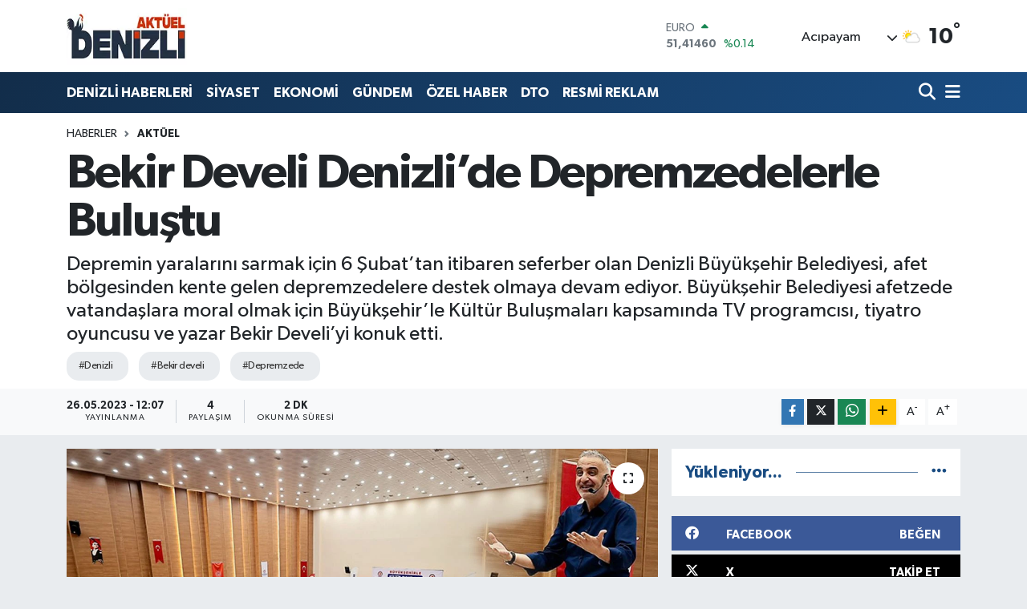

--- FILE ---
content_type: text/html; charset=UTF-8
request_url: https://www.denizliaktuel.com/bekir-develi-denizlide-depremzedelerle-bulustu
body_size: 20243
content:
<!DOCTYPE html>
<html lang="tr" data-theme="flow">
<head>
<link rel="dns-prefetch" href="//www.denizliaktuel.com">
<link rel="dns-prefetch" href="//denizliaktuelcom.teimg.com">
<link rel="dns-prefetch" href="//static.tebilisim.com">
<link rel="dns-prefetch" href="//www.googletagmanager.com">
<link rel="dns-prefetch" href="//pagead2.googlesyndication.com">
<link rel="dns-prefetch" href="//cdn2.bildirt.com">
<link rel="dns-prefetch" href="//mc.yandex.ru">
<link rel="dns-prefetch" href="//www.facebook.com">
<link rel="dns-prefetch" href="//www.twitter.com">
<link rel="dns-prefetch" href="//www.w3.org">
<link rel="dns-prefetch" href="//x.com">
<link rel="dns-prefetch" href="//api.whatsapp.com">
<link rel="dns-prefetch" href="//www.linkedin.com">
<link rel="dns-prefetch" href="//pinterest.com">
<link rel="dns-prefetch" href="//t.me">
<link rel="dns-prefetch" href="//facebook.com">
<link rel="dns-prefetch" href="//apps.apple.com">
<link rel="dns-prefetch" href="//play.google.com">
<link rel="dns-prefetch" href="//tebilisim.com">
<link rel="dns-prefetch" href="//twitter.com">
<link rel="dns-prefetch" href="//cdn.onesignal.com">

    <meta charset="utf-8">
<title>Bekir Develi Denizli’de Depremzedelerle Buluştu - Denizli haber, Denizli Haberleri, Denizli Son Dakika Gelişmeleri</title>
<meta name="description" content="Depremin yaralarını sarmak için 6 Şubat’tan itibaren seferber olan Denizli Büyükşehir Belediyesi, afet bölgesinden kente gelen depremzedelere destek olmaya devam ediyor. Büyükşehir Belediyesi afetzede vatandaşlara moral olmak için Büyükşehir’le Kültür Buluşmaları kapsamında TV programcısı, tiyatro oyuncusu ve yazar Bekir Develi’yi konuk etti.">
<meta name="keywords" content="Denizli, bekir develi, depremzede">
<link rel="canonical" href="https://www.denizliaktuel.com/bekir-develi-denizlide-depremzedelerle-bulustu">
<meta name="viewport" content="width=device-width,initial-scale=1">
<meta name="X-UA-Compatible" content="IE=edge">
<meta name="robots" content="max-image-preview:large">
<meta name="theme-color" content="#122d4a">
<meta name="title" content="Bekir Develi Denizli’de Depremzedelerle Buluştu">
<meta name="articleSection" content="news">
<meta name="datePublished" content="2023-05-26T12:07:00+03:00">
<meta name="dateModified" content="2023-05-26T12:07:00+03:00">
<meta name="articleAuthor" content="Haber Merkezi">
<meta name="author" content="Haber Merkezi">
<link rel="amphtml" href="https://www.denizliaktuel.com/bekir-develi-denizlide-depremzedelerle-bulustu/amp">
<meta property="og:site_name" content="Denizli Haber, Denizli Haberleri - Denizli Aktuel">
<meta property="og:title" content="Bekir Develi Denizli’de Depremzedelerle Buluştu">
<meta property="og:description" content="Depremin yaralarını sarmak için 6 Şubat’tan itibaren seferber olan Denizli Büyükşehir Belediyesi, afet bölgesinden kente gelen depremzedelere destek olmaya devam ediyor. Büyükşehir Belediyesi afetzede vatandaşlara moral olmak için Büyükşehir’le Kültür Buluşmaları kapsamında TV programcısı, tiyatro oyuncusu ve yazar Bekir Develi’yi konuk etti.">
<meta property="og:url" content="https://www.denizliaktuel.com/bekir-develi-denizlide-depremzedelerle-bulustu">
<meta property="og:image" content="https://denizliaktuelcom.teimg.com/crop/1280x720/denizliaktuel-com/uploads/2023/05/bekir-develi-denizlide-depremzedelerle-bulustu.jpg">
<meta property="og:image:width" content="1280">
<meta property="og:image:height" content="720">
<meta property="og:image:alt" content="Bekir Develi Denizli’de Depremzedelerle Buluştu">
<meta property="og:article:published_time" content="2023-05-26T12:07:00+03:00">
<meta property="og:article:modified_time" content="2023-05-26T12:07:00+03:00">
<meta property="og:type" content="article">
<meta name="twitter:card" content="summary_large_image">
<meta name="twitter:site" content="@denizliiaktuel">
<meta name="twitter:title" content="Bekir Develi Denizli’de Depremzedelerle Buluştu">
<meta name="twitter:description" content="Depremin yaralarını sarmak için 6 Şubat’tan itibaren seferber olan Denizli Büyükşehir Belediyesi, afet bölgesinden kente gelen depremzedelere destek olmaya devam ediyor. Büyükşehir Belediyesi afetzede vatandaşlara moral olmak için Büyükşehir’le Kültür Buluşmaları kapsamında TV programcısı, tiyatro oyuncusu ve yazar Bekir Develi’yi konuk etti.">
<meta name="twitter:image" content="https://denizliaktuelcom.teimg.com/crop/1280x720/denizliaktuel-com/uploads/2023/05/bekir-develi-denizlide-depremzedelerle-bulustu.jpg">
<meta name="twitter:url" content="https://www.denizliaktuel.com/bekir-develi-denizlide-depremzedelerle-bulustu">
<link rel="shortcut icon" type="image/x-icon" href="https://denizliaktuelcom.teimg.com/denizliaktuel-com/uploads/2023/05/11.webp">
<link rel="manifest" href="https://www.denizliaktuel.com/manifest.json?v=6.6.4" />
<link rel="preload" href="https://static.tebilisim.com/flow/assets/css/font-awesome/fa-solid-900.woff2" as="font" type="font/woff2" crossorigin />
<link rel="preload" href="https://static.tebilisim.com/flow/assets/css/font-awesome/fa-brands-400.woff2" as="font" type="font/woff2" crossorigin />
<link rel="preload" href="https://static.tebilisim.com/flow/assets/css/weather-icons/font/weathericons-regular-webfont.woff2" as="font" type="font/woff2" crossorigin />
<link rel="preload" href="https://static.tebilisim.com/flow/vendor/te/fonts/gibson/Gibson-Bold.woff2" as="font" type="font/woff2" crossorigin />
<link rel="preload" href="https://static.tebilisim.com/flow/vendor/te/fonts/gibson/Gibson-BoldItalic.woff2" as="font" type="font/woff2" crossorigin />
<link rel="preload" href="https://static.tebilisim.com/flow/vendor/te/fonts/gibson/Gibson-Italic.woff2" as="font" type="font/woff2" crossorigin />
<link rel="preload" href="https://static.tebilisim.com/flow/vendor/te/fonts/gibson/Gibson-Light.woff2" as="font" type="font/woff2" crossorigin />
<link rel="preload" href="https://static.tebilisim.com/flow/vendor/te/fonts/gibson/Gibson-LightItalic.woff2" as="font" type="font/woff2" crossorigin />
<link rel="preload" href="https://static.tebilisim.com/flow/vendor/te/fonts/gibson/Gibson-SemiBold.woff2" as="font" type="font/woff2" crossorigin />
<link rel="preload" href="https://static.tebilisim.com/flow/vendor/te/fonts/gibson/Gibson-SemiBoldItalic.woff2" as="font" type="font/woff2" crossorigin />
<link rel="preload" href="https://static.tebilisim.com/flow/vendor/te/fonts/gibson/Gibson.woff2" as="font" type="font/woff2" crossorigin />


<link rel="preload" as="style" href="https://static.tebilisim.com/flow/vendor/te/fonts/gibson.css?v=6.6.4">
<link rel="stylesheet" href="https://static.tebilisim.com/flow/vendor/te/fonts/gibson.css?v=6.6.4">

<link rel="preload" as="image" href="https://denizliaktuelcom.teimg.com/crop/1280x720/denizliaktuel-com/uploads/2023/05/bekir-develi-denizlide-depremzedelerle-bulustu.jpg">
<style>:root {
        --te-link-color: #333;
        --te-link-hover-color: #000;
        --te-font: "Gibson";
        --te-secondary-font: "Gibson";
        --te-h1-font-size: 60px;
        --te-color: #122d4a;
        --te-hover-color: #194c82;
        --mm-ocd-width: 85%!important; /*  Mobil Menü Genişliği */
        --swiper-theme-color: var(--te-color)!important;
        --header-13-color: #ffc107;
    }</style><link rel="preload" as="style" href="https://static.tebilisim.com/flow/assets/vendor/bootstrap/css/bootstrap.min.css?v=6.6.4">
<link rel="stylesheet" href="https://static.tebilisim.com/flow/assets/vendor/bootstrap/css/bootstrap.min.css?v=6.6.4">
<link rel="preload" as="style" href="https://static.tebilisim.com/flow/assets/css/app6.6.4.min.css">
<link rel="stylesheet" href="https://static.tebilisim.com/flow/assets/css/app6.6.4.min.css">



<script type="application/ld+json">{"@context":"https:\/\/schema.org","@type":"WebSite","url":"https:\/\/www.denizliaktuel.com","potentialAction":{"@type":"SearchAction","target":"https:\/\/www.denizliaktuel.com\/arama?q={query}","query-input":"required name=query"}}</script>

<script type="application/ld+json">{"@context":"https:\/\/schema.org","@type":"NewsMediaOrganization","url":"https:\/\/www.denizliaktuel.com","name":"Denizli Akt\u00fcel","logo":"https:\/\/denizliaktuelcom.teimg.com\/denizliaktuel-com\/uploads\/2023\/05\/11.webp","sameAs":["https:\/\/www.facebook.com\/denizliaktuel20","https:\/\/www.twitter.com\/denizliiaktuel"]}</script>

<script type="application/ld+json">{"@context":"https:\/\/schema.org","@graph":[{"@type":"SiteNavigationElement","name":"Ana Sayfa","url":"https:\/\/www.denizliaktuel.com","@id":"https:\/\/www.denizliaktuel.com"},{"@type":"SiteNavigationElement","name":"G\u00dcNDEM","url":"https:\/\/www.denizliaktuel.com\/gundem","@id":"https:\/\/www.denizliaktuel.com\/gundem"},{"@type":"SiteNavigationElement","name":"\u00d6ZEL HABER","url":"https:\/\/www.denizliaktuel.com\/ozel-haber","@id":"https:\/\/www.denizliaktuel.com\/ozel-haber"},{"@type":"SiteNavigationElement","name":"SPOR","url":"https:\/\/www.denizliaktuel.com\/spor","@id":"https:\/\/www.denizliaktuel.com\/spor"},{"@type":"SiteNavigationElement","name":"EKONOM\u0130","url":"https:\/\/www.denizliaktuel.com\/ekonomi","@id":"https:\/\/www.denizliaktuel.com\/ekonomi"},{"@type":"SiteNavigationElement","name":"S\u0130YASET","url":"https:\/\/www.denizliaktuel.com\/siyaset","@id":"https:\/\/www.denizliaktuel.com\/siyaset"},{"@type":"SiteNavigationElement","name":"SA\u011eLIK","url":"https:\/\/www.denizliaktuel.com\/saglik","@id":"https:\/\/www.denizliaktuel.com\/saglik"},{"@type":"SiteNavigationElement","name":"E\u011e\u0130T\u0130M","url":"https:\/\/www.denizliaktuel.com\/egitim","@id":"https:\/\/www.denizliaktuel.com\/egitim"},{"@type":"SiteNavigationElement","name":"PAMUKKALE BELED\u0130YES\u0130","url":"https:\/\/www.denizliaktuel.com\/pamukkale-belediyesi","@id":"https:\/\/www.denizliaktuel.com\/pamukkale-belediyesi"},{"@type":"SiteNavigationElement","name":"DEN\u0130ZL\u0130 HABERLER\u0130","url":"https:\/\/www.denizliaktuel.com\/denizli-haberleri","@id":"https:\/\/www.denizliaktuel.com\/denizli-haberleri"},{"@type":"SiteNavigationElement","name":"DTO","url":"https:\/\/www.denizliaktuel.com\/dto","@id":"https:\/\/www.denizliaktuel.com\/dto"},{"@type":"SiteNavigationElement","name":"Merkezefendi Belediyesi","url":"https:\/\/www.denizliaktuel.com\/merkezefendi-belediyesi","@id":"https:\/\/www.denizliaktuel.com\/merkezefendi-belediyesi"},{"@type":"SiteNavigationElement","name":"Denizli B\u00fcy\u00fck\u015fehir Belediyesi","url":"https:\/\/www.denizliaktuel.com\/denizli-buyuksehir-belediyesi","@id":"https:\/\/www.denizliaktuel.com\/denizli-buyuksehir-belediyesi"},{"@type":"SiteNavigationElement","name":"Asayi\u015f","url":"https:\/\/www.denizliaktuel.com\/asayis","@id":"https:\/\/www.denizliaktuel.com\/asayis"},{"@type":"SiteNavigationElement","name":"Biyografiler","url":"https:\/\/www.denizliaktuel.com\/biyografiler","@id":"https:\/\/www.denizliaktuel.com\/biyografiler"},{"@type":"SiteNavigationElement","name":"Akt\u00fcel","url":"https:\/\/www.denizliaktuel.com\/aktuel","@id":"https:\/\/www.denizliaktuel.com\/aktuel"},{"@type":"SiteNavigationElement","name":"K\u00dcLT\u00dcR SANAT","url":"https:\/\/www.denizliaktuel.com\/kultur-sanat","@id":"https:\/\/www.denizliaktuel.com\/kultur-sanat"},{"@type":"SiteNavigationElement","name":"YAZARLAR","url":"https:\/\/www.denizliaktuel.com\/yazarlar","@id":"https:\/\/www.denizliaktuel.com\/yazarlar"},{"@type":"SiteNavigationElement","name":"RESM\u0130 REKLAM","url":"https:\/\/www.denizliaktuel.com\/resmi-reklam","@id":"https:\/\/www.denizliaktuel.com\/resmi-reklam"},{"@type":"SiteNavigationElement","name":"\u0130leti\u015fim","url":"https:\/\/www.denizliaktuel.com\/iletisim","@id":"https:\/\/www.denizliaktuel.com\/iletisim"},{"@type":"SiteNavigationElement","name":"Gizlilik S\u00f6zle\u015fmesi","url":"https:\/\/www.denizliaktuel.com\/gizlilik-sozlesmesi","@id":"https:\/\/www.denizliaktuel.com\/gizlilik-sozlesmesi"},{"@type":"SiteNavigationElement","name":"Yazarlar","url":"https:\/\/www.denizliaktuel.com\/yazarlar","@id":"https:\/\/www.denizliaktuel.com\/yazarlar"},{"@type":"SiteNavigationElement","name":"Foto Galeri","url":"https:\/\/www.denizliaktuel.com\/foto-galeri","@id":"https:\/\/www.denizliaktuel.com\/foto-galeri"},{"@type":"SiteNavigationElement","name":"Video Galeri","url":"https:\/\/www.denizliaktuel.com\/video","@id":"https:\/\/www.denizliaktuel.com\/video"},{"@type":"SiteNavigationElement","name":"Biyografiler","url":"https:\/\/www.denizliaktuel.com\/biyografi","@id":"https:\/\/www.denizliaktuel.com\/biyografi"},{"@type":"SiteNavigationElement","name":"Vefatlar","url":"https:\/\/www.denizliaktuel.com\/vefat","@id":"https:\/\/www.denizliaktuel.com\/vefat"},{"@type":"SiteNavigationElement","name":"R\u00f6portajlar","url":"https:\/\/www.denizliaktuel.com\/roportaj","@id":"https:\/\/www.denizliaktuel.com\/roportaj"},{"@type":"SiteNavigationElement","name":"Anketler","url":"https:\/\/www.denizliaktuel.com\/anketler","@id":"https:\/\/www.denizliaktuel.com\/anketler"},{"@type":"SiteNavigationElement","name":"Ac\u0131payam Bug\u00fcn, Yar\u0131n ve 1 Haftal\u0131k Hava Durumu Tahmini","url":"https:\/\/www.denizliaktuel.com\/acipayam-hava-durumu","@id":"https:\/\/www.denizliaktuel.com\/acipayam-hava-durumu"},{"@type":"SiteNavigationElement","name":"Ac\u0131payam Namaz Vakitleri","url":"https:\/\/www.denizliaktuel.com\/acipayam-namaz-vakitleri","@id":"https:\/\/www.denizliaktuel.com\/acipayam-namaz-vakitleri"},{"@type":"SiteNavigationElement","name":"Puan Durumu ve Fikst\u00fcr","url":"https:\/\/www.denizliaktuel.com\/futbol\/super-lig-puan-durumu-ve-fikstur","@id":"https:\/\/www.denizliaktuel.com\/futbol\/super-lig-puan-durumu-ve-fikstur"}]}</script>

<script type="application/ld+json">{"@context":"https:\/\/schema.org","@type":"BreadcrumbList","itemListElement":[{"@type":"ListItem","position":1,"item":{"@type":"Thing","@id":"https:\/\/www.denizliaktuel.com","name":"Haberler"}},{"@type":"ListItem","position":2,"item":{"@type":"Thing","@id":"https:\/\/www.denizliaktuel.com\/aktuel","name":"Akt\u00fcel"}},{"@type":"ListItem","position":3,"item":{"@type":"Thing","@id":"https:\/\/www.denizliaktuel.com\/bekir-develi-denizlide-depremzedelerle-bulustu","name":"Bekir Develi Denizli\u2019de Depremzedelerle Bulu\u015ftu"}}]}</script>
<script type="application/ld+json">{"@context":"https:\/\/schema.org","@type":"NewsArticle","headline":"Bekir Develi Denizli\u2019de Depremzedelerle Bulu\u015ftu","articleSection":"Akt\u00fcel","dateCreated":"2023-05-26T12:07:00+03:00","datePublished":"2023-05-26T12:07:00+03:00","dateModified":"2023-05-26T12:07:00+03:00","wordCount":450,"genre":"news","mainEntityOfPage":{"@type":"WebPage","@id":"https:\/\/www.denizliaktuel.com\/bekir-develi-denizlide-depremzedelerle-bulustu"},"articleBody":"T\u00fcrkiye\u2019yi derinden etkileyen Kahramanmara\u015f merkezli depremlerin hemen ard\u0131ndan y\u00fczlerce i\u015f makinesi, ara\u00e7 ve personeliyle deprem b\u00f6lgesinde seferber olan Denizli B\u00fcy\u00fck\u015fehir Belediyesi, depremden yo\u011fun \u015fekilde etkilenen ve afet b\u00f6lgesinden Denizli\u2019ye gelen vatanda\u015flara destek olmaya devam ediyor. Denizli B\u00fcy\u00fck\u015fehir Belediyesi bu kapsamda afetzede vatanda\u015flara \u00f6zel B\u00fcy\u00fck\u015fehir\u2019le K\u00fclt\u00fcr Bulu\u015fmalar\u0131 kapsam\u0131nda TV programc\u0131s\u0131, tiyatro oyuncusu ve yazar Bekir Develi\u2019yi konuk etti. Pamukkale Biruni K\u0131z Yurtlar\u0131 Sosyal Tesisleri\u2019nde d\u00fczenlenen programa Denizli B\u00fcy\u00fck\u015fehir Belediye Ba\u015fkan\u0131 Osman Zolan, Genel Sekreter Yard\u0131mc\u0131s\u0131 \u00d6mer Faruk \u00d6zer, Gen\u00e7lik ve Spor \u0130l M\u00fcd\u00fcr\u00fc \u00d6mer \u0130lman, Aile ve Sosyal Hizmetler \u0130l M\u00fcd\u00fcr\u00fc Kadriye \u00d6zer Bilici ve \u00e7ok say\u0131da afetzede vatanda\u015f kat\u0131ld\u0131.\r\n\r\n\r\n\r\n\u201cYARALARI SARMAK \u0130\u00c7\u0130N HEP BERABER GAYRET ETT\u0130K\u201d\r\n\r\nBa\u015fkan Zolan burada yapt\u0131\u011f\u0131 konu\u015fmada, y\u00fczy\u0131l\u0131n afeti olarak nitelendirilen Kahramanmara\u015f merkezli depremlerin hemen ard\u0131ndan devletin t\u00fcm kurumlar\u0131yla birlikte seferber oldu\u011funu ifade ederek, yaralar\u0131n h\u0131zla sar\u0131lmas\u0131 ad\u0131na gayret edildi\u011fini s\u00f6yledi. Afetzedelere bir kez daha ge\u00e7mi\u015f olsun dile\u011finde bulunan Ba\u015fkan Zolan, \u201cKay\u0131plar\u0131m\u0131z var, \u00fcz\u00fcnt\u00fcm\u00fcz b\u00fcy\u00fck ama hayat devam ediyor. \u0130n\u015fallah el ele, g\u00f6n\u00fcl g\u00f6n\u00fcle bu i\u015fin \u00fcstesinden gelece\u011fiz. Depremi ilk duydu\u011fumuz andan itibaren ekiplerimiz afet b\u00f6lgesine gitti. Denizli B\u00fcy\u00fck\u015fehir Belediyemiz ve Denizli\u2019deki bir\u00e7ok kurum Hatay\u2019a gittik. Cumhurba\u015fkan\u0131m\u0131z Say\u0131n Recep Tayyip Erdo\u011fan, t\u00fcm bakanlar\u0131m\u0131z ve kurumlar\u0131m\u0131z oradayd\u0131, biz de oradayd\u0131k. Yaralar\u0131 sarmak i\u00e7in hep beraber gayret ettik\u201d diye konu\u015ftu.\r\n\r\n\r\n\r\n\u201cB\u0130RL\u0130K VE BERABERL\u0130K \u0130\u00c7\u0130NDE T\u00dcM SORUNLARI \u00c7\u00d6ZER\u0130Z\u201d\r\n\r\nDenizli B\u00fcy\u00fck\u015fehir Belediye Ba\u015fkan\u0131 Osman Zolan, depremin ard\u0131ndan hayat\u0131n normale d\u00f6nmesi ad\u0131na h\u0131zl\u0131 bir \u015fekilde \u00e7al\u0131\u015fmalar\u0131n s\u00fcrd\u00fc\u011f\u00fcn\u00fc ifade ederek, memleketine d\u00f6nmek isteyen vatanda\u015flar i\u00e7in gerekli ad\u0131mlar\u0131n at\u0131ld\u0131\u011f\u0131n\u0131 s\u00f6yledi. Ba\u015fkan Zolan, \u201cBirlik ve beraberlik i\u00e7inde t\u00fcm sorunlar\u0131 \u00e7\u00f6zeriz. Yeter ki, ayr\u0131l\u0131k olmas\u0131n, huzurumuz, d\u00fczenimiz bozulmas\u0131n\u201d dedi. Konu\u015fman\u0131n ard\u0131ndan sahneye \u00e7\u0131kan ekranlar\u0131n sevilen y\u00fcz\u00fc Bekir Develi hem e\u011flendiren, hem de d\u00fc\u015f\u00fcnd\u00fcren an\u0131 ve hikayeleriyle kendisini dinlemeye gelen konuklar\u0131 mest etti. Depremzede vatanda\u015flara moral olmak i\u00e7in Denizli\u2019ye geldi\u011fini s\u00f6yleyen Develi, kendisini Denizli\u2019de a\u011f\u0131rlayan B\u00fcy\u00fck\u015fehir Belediyesine ve Ba\u015fkan Osman Zolan\u2019a te\u015fekk\u00fcr etti.\r\n\r\n\r\n\r\n\r\n\r\n","description":"Depremin yaralar\u0131n\u0131 sarmak i\u00e7in 6 \u015eubat\u2019tan itibaren seferber olan Denizli B\u00fcy\u00fck\u015fehir Belediyesi, afet b\u00f6lgesinden kente gelen depremzedelere destek olmaya devam ediyor. B\u00fcy\u00fck\u015fehir Belediyesi afetzede vatanda\u015flara moral olmak i\u00e7in B\u00fcy\u00fck\u015fehir\u2019le K\u00fclt\u00fcr Bulu\u015fmalar\u0131 kapsam\u0131nda TV programc\u0131s\u0131, tiyatro oyuncusu ve yazar Bekir Develi\u2019yi konuk etti.","inLanguage":"tr-TR","keywords":["Denizli","bekir develi","depremzede"],"image":{"@type":"ImageObject","url":"https:\/\/denizliaktuelcom.teimg.com\/crop\/1280x720\/denizliaktuel-com\/uploads\/2023\/05\/bekir-develi-denizlide-depremzedelerle-bulustu.jpg","width":"1280","height":"720","caption":"Bekir Develi Denizli\u2019de Depremzedelerle Bulu\u015ftu"},"publishingPrinciples":"https:\/\/www.denizliaktuel.com\/gizlilik-sozlesmesi","isFamilyFriendly":"http:\/\/schema.org\/True","isAccessibleForFree":"http:\/\/schema.org\/True","publisher":{"@type":"Organization","name":"Denizli Akt\u00fcel","image":"https:\/\/denizliaktuelcom.teimg.com\/denizliaktuel-com\/uploads\/2023\/05\/11.webp","logo":{"@type":"ImageObject","url":"https:\/\/denizliaktuelcom.teimg.com\/denizliaktuel-com\/uploads\/2023\/05\/11.webp","width":"640","height":"375"}},"author":{"@type":"Person","name":"Denizli Akt\u00fcel","honorificPrefix":"","jobTitle":"","url":null}}</script>





<script async src="https://www.googletagmanager.com/gtag/js?id=UA-108757569-1"></script>
<script async src="https://pagead2.googlesyndication.com/pagead/js/adsbygoogle.js?client=ca-pub-4738310848538000"
     crossorigin="anonymous"></script>
     <!-- Google tag (gtag.js) -->
<script async src="https://www.googletagmanager.com/gtag/js?id=G-SL99X2YC0Z"></script>
<script>
  window.dataLayer = window.dataLayer || [];
  function gtag(){dataLayer.push(arguments);}
  gtag('js', new Date());
 
            
  gtag('config', 'G-SL99X2YC0Z');
</script>

<!-- Bildirt alanı elleme -->
<link rel="manifest" href="/manifest.json?data=Bildirt">
<script>var uygulamaid="235203-7524-1000-9838-5755-6";</script>
<script src="https://cdn2.bildirt.com/BildirtSDKfiles.js"></script>

<!-- Yandex.Metrika counter -->
<script type="text/javascript" >
   (function(m,e,t,r,i,k,a){m[i]=m[i]||function(){(m[i].a=m[i].a||[]).push(arguments)};
   m[i].l=1*new Date();
   for (var j = 0; j < document.scripts.length; j++) {if (document.scripts[j].src === r) { return; }}
   k=e.createElement(t),a=e.getElementsByTagName(t)[0],k.async=1,k.src=r,a.parentNode.insertBefore(k,a)})
   (window, document, "script", "https://mc.yandex.ru/metrika/tag.js", "ym");

   ym(96552847, "init", {
        clickmap:true,
        trackLinks:true,
        accurateTrackBounce:true
   });
</script>
<noscript><div><img src="https://mc.yandex.ru/watch/96552847" style="position:absolute; left:-9999px;" alt="" /></div></noscript>
<!-- /Yandex.Metrika counter -->






</head>




<body class="d-flex flex-column min-vh-100">

    
    

    <header class="header-1">
    <nav class="top-header navbar navbar-expand-lg navbar-light shadow-sm bg-white py-1">
        <div class="container">
                            <a class="navbar-brand me-0" href="/" title="Denizli Haber, Denizli Haberleri - Denizli Aktuel">
                <img src="https://denizliaktuelcom.teimg.com/denizliaktuel-com/uploads/2023/05/11.webp" alt="Denizli Haber, Denizli Haberleri - Denizli Aktuel" width="150" height="40" class="light-mode img-fluid flow-logo">
<img src="https://denizliaktuelcom.teimg.com/denizliaktuel-com/uploads/2023/05/11.webp" alt="Denizli Haber, Denizli Haberleri - Denizli Aktuel" width="150" height="40" class="dark-mode img-fluid flow-logo d-none">

            </a>
                                    <div class="header-widgets d-lg-flex justify-content-end align-items-center d-none">
                <div class="position-relative overflow-hidden" style="height: 40px;">
                    <!-- PİYASALAR -->
        <div class="newsticker mini">
        <ul class="newsticker__h4 list-unstyled text-secondary" data-header="1">
            <li class="newsticker__item col dolar">
                <div>DOLAR <span class="text-success"><i class="fa fa-caret-up ms-1"></i></span> </div>
                <div class="fw-bold mb-0 d-inline-block">43,48880</div>
                <span class="d-inline-block ms-2 text-success">%0.01</span>
            </li>
            <li class="newsticker__item col euro">
                <div>EURO <span class="text-success"><i class="fa fa-caret-up ms-1"></i></span> </div>
                <div class="fw-bold mb-0 d-inline-block">51,41460</div><span
                    class="d-inline-block ms-2 text-success">%0.14</span>
            </li>
            <li class="newsticker__item col sterlin">
                <div>STERLİN <span class="text-success"><i class="fa fa-caret-up ms-1"></i></span> </div>
                <div class="fw-bold mb-0 d-inline-block">59,61020</div><span
                    class="d-inline-block ms-2 text-success">%0.16</span>
            </li>
            <li class="newsticker__item col altin">
                <div>G.ALTIN <span class="text-success"><i class="fa fa-caret-up ms-1"></i></span> </div>
                <div class="fw-bold mb-0 d-inline-block">6736,44000</div>
                <span class="d-inline-block ms-2 text-success">%2.97</span>
            </li>
            <li class="newsticker__item col bist">
                <div>BİST100 <span class="text-success"><i class="fa fa-caret-minus ms-1"></i></span> </div>
                <div class="fw-bold mb-0 d-inline-block">13.621,00</div>
                <span class="d-inline-block ms-2 text-success">%0</span>
            </li>
            <li class="newsticker__item col btc">
                <div>BITCOIN <span class="text-success"><i class="fa fa-caret-up ms-1"></i></span> </div>
                <div class="fw-bold mb-0 d-inline-block">78.394,13</div>
                <span class="d-inline-block ms-2 text-success">%4.12</span>
            </li>
        </ul>
    </div>
    

                </div>
                <div class="weather-top d-none d-lg-flex justify-content-between align-items-center ms-4 weather-widget mini">
                    <!-- HAVA DURUMU -->

<input type="hidden" name="widget_setting_weathercity" value="37.42385000,29.34941000" />

            <div class="weather mx-1">
            <div class="custom-selectbox " onclick="toggleDropdown(this)" style="width: 120px">
    <div class="d-flex justify-content-between align-items-center">
        <span style="">Acıpayam</span>
        <i class="fas fa-chevron-down" style="font-size: 14px"></i>
    </div>
    <ul class="bg-white text-dark overflow-widget" style="min-height: 100px; max-height: 300px">
                        <li>
            <a href="https://www.denizliaktuel.com/denizli-acipayam-hava-durumu" title="Acıpayam Hava Durumu" class="text-dark">
                Acıpayam
            </a>
        </li>
                        <li>
            <a href="https://www.denizliaktuel.com/denizli-babadag-hava-durumu" title="Babadağ Hava Durumu" class="text-dark">
                Babadağ
            </a>
        </li>
                        <li>
            <a href="https://www.denizliaktuel.com/denizli-baklan-hava-durumu" title="Baklan Hava Durumu" class="text-dark">
                Baklan
            </a>
        </li>
                        <li>
            <a href="https://www.denizliaktuel.com/denizli-bekilli-hava-durumu" title="Bekilli Hava Durumu" class="text-dark">
                Bekilli
            </a>
        </li>
                        <li>
            <a href="https://www.denizliaktuel.com/denizli-beyagac-hava-durumu" title="Beyağaç Hava Durumu" class="text-dark">
                Beyağaç
            </a>
        </li>
                        <li>
            <a href="https://www.denizliaktuel.com/denizli-bozkurt-hava-durumu" title="Bozkurt Hava Durumu" class="text-dark">
                Bozkurt
            </a>
        </li>
                        <li>
            <a href="https://www.denizliaktuel.com/denizli-buldan-hava-durumu" title="Buldan Hava Durumu" class="text-dark">
                Buldan
            </a>
        </li>
                        <li>
            <a href="https://www.denizliaktuel.com/denizli-cal-hava-durumu" title="Çal Hava Durumu" class="text-dark">
                Çal
            </a>
        </li>
                        <li>
            <a href="https://www.denizliaktuel.com/denizli-cameli-hava-durumu" title="Çameli Hava Durumu" class="text-dark">
                Çameli
            </a>
        </li>
                        <li>
            <a href="https://www.denizliaktuel.com/denizli-cardak-hava-durumu" title="Çardak Hava Durumu" class="text-dark">
                Çardak
            </a>
        </li>
                        <li>
            <a href="https://www.denizliaktuel.com/denizli-civril-hava-durumu" title="Çivril Hava Durumu" class="text-dark">
                Çivril
            </a>
        </li>
                        <li>
            <a href="https://www.denizliaktuel.com/denizli-guney-hava-durumu" title="Güney Hava Durumu" class="text-dark">
                Güney
            </a>
        </li>
                        <li>
            <a href="https://www.denizliaktuel.com/denizli-honaz-hava-durumu" title="Honaz Hava Durumu" class="text-dark">
                Honaz
            </a>
        </li>
                        <li>
            <a href="https://www.denizliaktuel.com/denizli-kale-hava-durumu" title="Kale Hava Durumu" class="text-dark">
                Kale
            </a>
        </li>
                        <li>
            <a href="https://www.denizliaktuel.com/denizli-merkezefendi-hava-durumu" title="Merkezefendi Hava Durumu" class="text-dark">
                Merkezefendi
            </a>
        </li>
                        <li>
            <a href="https://www.denizliaktuel.com/denizli-pamukkale-hava-durumu" title="Pamukkale Hava Durumu" class="text-dark">
                Pamukkale
            </a>
        </li>
                        <li>
            <a href="https://www.denizliaktuel.com/denizli-saraykoy-hava-durumu" title="Sarayköy Hava Durumu" class="text-dark">
                Sarayköy
            </a>
        </li>
                        <li>
            <a href="https://www.denizliaktuel.com/denizli-serinhisar-hava-durumu" title="Serinhisar Hava Durumu" class="text-dark">
                Serinhisar
            </a>
        </li>
                        <li>
            <a href="https://www.denizliaktuel.com/denizli-tavas-hava-durumu" title="Tavas Hava Durumu" class="text-dark">
                Tavas
            </a>
        </li>
            </ul>
</div>

        </div>
        <div>
            <img src="//cdn.weatherapi.com/weather/64x64/day/116.png" class="condition" width="26" height="26" alt="10" />
        </div>
        <div class="weather-degree h3 mb-0 lead ms-2" data-header="1">
            <span class="degree">10</span><sup>°</sup>
        </div>
    
<div data-location='{"city":"TUXX0014"}' class="d-none"></div>


                </div>
            </div>
                        <ul class="nav d-lg-none px-2">
                
                <li class="nav-item"><a href="/arama" class="me-2" title="Ara"><i class="fa fa-search fa-lg"></i></a></li>
                <li class="nav-item"><a href="#menu" title="Ana Menü"><i class="fa fa-bars fa-lg"></i></a></li>
            </ul>
        </div>
    </nav>
    <div class="main-menu navbar navbar-expand-lg d-none d-lg-block bg-gradient-te py-1">
        <div class="container">
            <ul  class="nav fw-semibold">
        <li class="nav-item   ">
        <a href="/denizli-haberleri" class="nav-link text-white" target="_self" title="DENİZLİ HABERLERİ">DENİZLİ HABERLERİ</a>
        
    </li>
        <li class="nav-item   ">
        <a href="/siyaset" class="nav-link text-white" target="_self" title="SİYASET">SİYASET</a>
        
    </li>
        <li class="nav-item   ">
        <a href="/ekonomi" class="nav-link text-white" target="_self" title="EKONOMİ">EKONOMİ</a>
        
    </li>
        <li class="nav-item   ">
        <a href="/gundem" class="nav-link text-white" target="_self" title="GÜNDEM">GÜNDEM</a>
        
    </li>
        <li class="nav-item   ">
        <a href="/ozel-haber" class="nav-link text-white" target="_self" title="ÖZEL HABER">ÖZEL HABER</a>
        
    </li>
        <li class="nav-item   ">
        <a href="/dto" class="nav-link text-white" target="_self" title="DTO">DTO</a>
        
    </li>
        <li class="nav-item   ">
        <a href="/resmi-reklam" class="nav-link text-white" target="_self" title="RESMİ REKLAM">RESMİ REKLAM</a>
        
    </li>
    </ul>

            <ul class="navigation-menu nav d-flex align-items-center">

                <li class="nav-item">
                    <a href="/arama" class="nav-link pe-1 text-white" title="Ara">
                        <i class="fa fa-search fa-lg"></i>
                    </a>
                </li>

                

                <li class="nav-item dropdown position-static">
                    <a class="nav-link pe-0 text-white" data-bs-toggle="dropdown" href="#" aria-haspopup="true" aria-expanded="false" title="Ana Menü">
                        <i class="fa fa-bars fa-lg"></i>
                    </a>
                    <div class="mega-menu dropdown-menu dropdown-menu-end text-capitalize shadow-lg border-0 rounded-0">

    <div class="row g-3 small p-3">

                <div class="col">
            <div class="extra-sections bg-light p-3 border">
                <a href="https://www.denizliaktuel.com/denizli-nobetci-eczaneler" title="Denizli Nöbetçi Eczaneler" class="d-block border-bottom pb-2 mb-2" target="_self"><i class="fa-solid fa-capsules me-2"></i>Denizli Nöbetçi Eczaneler</a>
<a href="https://www.denizliaktuel.com/denizli-hava-durumu" title="Denizli Hava Durumu" class="d-block border-bottom pb-2 mb-2" target="_self"><i class="fa-solid fa-cloud-sun me-2"></i>Denizli Hava Durumu</a>
<a href="https://www.denizliaktuel.com/denizli-namaz-vakitleri" title="Denizli Namaz Vakitleri" class="d-block border-bottom pb-2 mb-2" target="_self"><i class="fa-solid fa-mosque me-2"></i>Denizli Namaz Vakitleri</a>
<a href="https://www.denizliaktuel.com/denizli-trafik-durumu" title="Denizli Trafik Yoğunluk Haritası" class="d-block border-bottom pb-2 mb-2" target="_self"><i class="fa-solid fa-car me-2"></i>Denizli Trafik Yoğunluk Haritası</a>
<a href="https://www.denizliaktuel.com/futbol/super-lig-puan-durumu-ve-fikstur" title="Süper Lig Puan Durumu ve Fikstür" class="d-block border-bottom pb-2 mb-2" target="_self"><i class="fa-solid fa-chart-bar me-2"></i>Süper Lig Puan Durumu ve Fikstür</a>
<a href="https://www.denizliaktuel.com/tum-mansetler" title="Tüm Manşetler" class="d-block border-bottom pb-2 mb-2" target="_self"><i class="fa-solid fa-newspaper me-2"></i>Tüm Manşetler</a>
<a href="https://www.denizliaktuel.com/sondakika-haberleri" title="Son Dakika Haberleri" class="d-block border-bottom pb-2 mb-2" target="_self"><i class="fa-solid fa-bell me-2"></i>Son Dakika Haberleri</a>

            </div>
        </div>
        
        <div class="col">
        <a href="/spor" class="d-block border-bottom  pb-2 mb-2" target="_self" title="SPOR">SPOR</a>
            <a href="/saglik" class="d-block border-bottom  pb-2 mb-2" target="_self" title="SAĞLIK">SAĞLIK</a>
            <a href="/egitim" class="d-block border-bottom  pb-2 mb-2" target="_self" title="EĞİTİM">EĞİTİM</a>
            <a href="/pamukkale-belediyesi" class="d-block border-bottom  pb-2 mb-2" target="_self" title="PAMUKKALE BELEDİYESİ">PAMUKKALE BELEDİYESİ</a>
            <a href="/merkezefendi-belediyesi" class="d-block border-bottom  pb-2 mb-2" target="_self" title="Merkezefendi Belediyesi">Merkezefendi Belediyesi</a>
            <a href="/denizli-buyuksehir-belediyesi" class="d-block border-bottom  pb-2 mb-2" target="_self" title="Denizli Büyükşehir Belediyesi">Denizli Büyükşehir Belediyesi</a>
            <a href="/asayis" class="d-block  pb-2 mb-2" target="_self" title="Asayiş">Asayiş</a>
        </div><div class="col">
            <a href="/biyografiler" class="d-block border-bottom  pb-2 mb-2" target="_self" title="Biyografiler">Biyografiler</a>
            <a href="/aktuel" class="d-block border-bottom  pb-2 mb-2" target="_self" title="Aktüel">Aktüel</a>
            <a href="/kultur-sanat" class="d-block border-bottom  pb-2 mb-2" target="_self" title="KÜLTÜR SANAT">KÜLTÜR SANAT</a>
            <a href="/yazarlar" class="d-block border-bottom  pb-2 mb-2" target="_self" title="YAZARLAR">YAZARLAR</a>
        </div>


    </div>

    <div class="p-3 bg-light">
                <a class="me-3"
            href="https://www.facebook.com/denizliaktuel20" target="_blank" rel="nofollow noreferrer noopener"><i class="fab fa-facebook me-2 text-navy"></i> Facebook</a>
                        <a class="me-3"
            href="https://www.twitter.com/denizliiaktuel" target="_blank" rel="nofollow noreferrer noopener"><i class="fab fa-x-twitter "></i> Twitter</a>
                                                                            </div>

    <div class="mega-menu-footer p-2 bg-te-color">
        <a class="dropdown-item text-white" href="/kunye" title="Künye"><i class="fa fa-id-card me-2"></i> Künye</a>
        <a class="dropdown-item text-white" href="/iletisim" title="İletişim"><i class="fa fa-envelope me-2"></i> İletişim</a>
        <a class="dropdown-item text-white" href="/rss-baglantilari" title="RSS Bağlantıları"><i class="fa fa-rss me-2"></i> RSS Bağlantıları</a>
        <a class="dropdown-item text-white" href="/member/login" title="Üyelik Girişi"><i class="fa fa-user me-2"></i> Üyelik Girişi</a>
    </div>


</div>

                </li>

            </ul>
        </div>
    </div>
    <ul  class="mobile-categories d-lg-none list-inline bg-white">
        <li class="list-inline-item">
        <a href="/denizli-haberleri" class="text-dark" target="_self" title="DENİZLİ HABERLERİ">
                DENİZLİ HABERLERİ
        </a>
    </li>
        <li class="list-inline-item">
        <a href="/siyaset" class="text-dark" target="_self" title="SİYASET">
                SİYASET
        </a>
    </li>
        <li class="list-inline-item">
        <a href="/ekonomi" class="text-dark" target="_self" title="EKONOMİ">
                EKONOMİ
        </a>
    </li>
        <li class="list-inline-item">
        <a href="/gundem" class="text-dark" target="_self" title="GÜNDEM">
                GÜNDEM
        </a>
    </li>
        <li class="list-inline-item">
        <a href="/ozel-haber" class="text-dark" target="_self" title="ÖZEL HABER">
                ÖZEL HABER
        </a>
    </li>
        <li class="list-inline-item">
        <a href="/dto" class="text-dark" target="_self" title="DTO">
                DTO
        </a>
    </li>
        <li class="list-inline-item">
        <a href="/resmi-reklam" class="text-dark" target="_self" title="RESMİ REKLAM">
                RESMİ REKLAM
        </a>
    </li>
    </ul>

</header>






<main class="single overflow-hidden" style="min-height: 300px">

            
    
    <div class="infinite" data-show-advert="1">

    

    <div class="infinite-item d-block" data-id="37196" data-category-id="48" data-reference="TE\Blog\Models\Post" data-json-url="/service/json/featured-infinite.json">

        

        <div class="post-header pt-3 bg-white">

    <div class="container">

        
        <nav class="meta-category d-flex justify-content-lg-start" style="--bs-breadcrumb-divider: url(&#34;data:image/svg+xml,%3Csvg xmlns='http://www.w3.org/2000/svg' width='8' height='8'%3E%3Cpath d='M2.5 0L1 1.5 3.5 4 1 6.5 2.5 8l4-4-4-4z' fill='%236c757d'/%3E%3C/svg%3E&#34;);" aria-label="breadcrumb">
        <ol class="breadcrumb mb-0">
            <li class="breadcrumb-item"><a href="https://www.denizliaktuel.com" class="breadcrumb_link" target="_self">Haberler</a></li>
            <li class="breadcrumb-item active fw-bold" aria-current="page"><a href="/aktuel" target="_self" class="breadcrumb_link text-dark" title="Aktüel">Aktüel</a></li>
        </ol>
</nav>

        <h1 class="h2 fw-bold text-lg-start headline my-2" itemprop="headline">Bekir Develi Denizli’de Depremzedelerle Buluştu</h1>
        
        <h2 class="lead text-lg-start text-dark my-2 description" itemprop="description">Depremin yaralarını sarmak için 6 Şubat’tan itibaren seferber olan Denizli Büyükşehir Belediyesi, afet bölgesinden kente gelen depremzedelere destek olmaya devam ediyor. Büyükşehir Belediyesi afetzede vatandaşlara moral olmak için Büyükşehir’le Kültür Buluşmaları kapsamında TV programcısı, tiyatro oyuncusu ve yazar Bekir Develi’yi konuk etti.</h2>
        
        <div class="news-tags">
        <a href="https://www.denizliaktuel.com/haberleri/denizli" title="Denizli" class="news-tags__link" rel="nofollow">#Denizli</a>
        <a href="https://www.denizliaktuel.com/haberleri/bekir-develi" title="bekir develi" class="news-tags__link" rel="nofollow">#Bekir develi</a>
        <a href="https://www.denizliaktuel.com/haberleri/depremzede" title="depremzede" class="news-tags__link" rel="nofollow">#Depremzede</a>
    </div>

    </div>

    <div class="bg-light py-1">
        <div class="container d-flex justify-content-between align-items-center">

            <div class="meta-author">
    
    <div class="box">
    <time class="fw-bold">26.05.2023 - 12:07</time>
    <span class="info">Yayınlanma</span>
</div>

    <div class="box">
    <span class="fw-bold">4</span>
    <span class="info text-dark">Paylaşım</span>
</div>

    
    <div class="box">
    <span class="fw-bold">2 Dk</span>
    <span class="info text-dark">Okunma Süresi</span>
</div>





</div>


            <div class="share-area justify-content-end align-items-center d-none d-lg-flex">

    <div class="mobile-share-button-container mb-2 d-block d-md-none">
    <button
        class="btn btn-primary btn-sm rounded-0 shadow-sm w-100"
        onclick="handleMobileShare(event, 'Bekir Develi Denizli’de Depremzedelerle Buluştu', 'https://www.denizliaktuel.com/bekir-develi-denizlide-depremzedelerle-bulustu')"
        title="Paylaş"
    >
        <i class="fas fa-share-alt me-2"></i>Paylaş
    </button>
</div>

<div class="social-buttons-new d-none d-md-flex justify-content-between">
    <a
        href="https://www.facebook.com/sharer/sharer.php?u=https%3A%2F%2Fwww.denizliaktuel.com%2Fbekir-develi-denizlide-depremzedelerle-bulustu"
        onclick="initiateDesktopShare(event, 'facebook')"
        class="btn btn-primary btn-sm rounded-0 shadow-sm me-1"
        title="Facebook'ta Paylaş"
        data-platform="facebook"
        data-share-url="https://www.denizliaktuel.com/bekir-develi-denizlide-depremzedelerle-bulustu"
        data-share-title="Bekir Develi Denizli’de Depremzedelerle Buluştu"
        rel="noreferrer nofollow noopener external"
    >
        <i class="fab fa-facebook-f"></i>
    </a>

    <a
        href="https://x.com/intent/tweet?url=https%3A%2F%2Fwww.denizliaktuel.com%2Fbekir-develi-denizlide-depremzedelerle-bulustu&text=Bekir+Develi+Denizli%E2%80%99de+Depremzedelerle+Bulu%C5%9Ftu"
        onclick="initiateDesktopShare(event, 'twitter')"
        class="btn btn-dark btn-sm rounded-0 shadow-sm me-1"
        title="X'de Paylaş"
        data-platform="twitter"
        data-share-url="https://www.denizliaktuel.com/bekir-develi-denizlide-depremzedelerle-bulustu"
        data-share-title="Bekir Develi Denizli’de Depremzedelerle Buluştu"
        rel="noreferrer nofollow noopener external"
    >
        <i class="fab fa-x-twitter text-white"></i>
    </a>

    <a
        href="https://api.whatsapp.com/send?text=Bekir+Develi+Denizli%E2%80%99de+Depremzedelerle+Bulu%C5%9Ftu+-+https%3A%2F%2Fwww.denizliaktuel.com%2Fbekir-develi-denizlide-depremzedelerle-bulustu"
        onclick="initiateDesktopShare(event, 'whatsapp')"
        class="btn btn-success btn-sm rounded-0 btn-whatsapp shadow-sm me-1"
        title="Whatsapp'ta Paylaş"
        data-platform="whatsapp"
        data-share-url="https://www.denizliaktuel.com/bekir-develi-denizlide-depremzedelerle-bulustu"
        data-share-title="Bekir Develi Denizli’de Depremzedelerle Buluştu"
        rel="noreferrer nofollow noopener external"
    >
        <i class="fab fa-whatsapp fa-lg"></i>
    </a>

    <div class="dropdown">
        <button class="dropdownButton btn btn-sm rounded-0 btn-warning border-none shadow-sm me-1" type="button" data-bs-toggle="dropdown" name="socialDropdownButton" title="Daha Fazla">
            <i id="icon" class="fa fa-plus"></i>
        </button>

        <ul class="dropdown-menu dropdown-menu-end border-0 rounded-1 shadow">
            <li>
                <a
                    href="https://www.linkedin.com/sharing/share-offsite/?url=https%3A%2F%2Fwww.denizliaktuel.com%2Fbekir-develi-denizlide-depremzedelerle-bulustu"
                    class="dropdown-item"
                    onclick="initiateDesktopShare(event, 'linkedin')"
                    data-platform="linkedin"
                    data-share-url="https://www.denizliaktuel.com/bekir-develi-denizlide-depremzedelerle-bulustu"
                    data-share-title="Bekir Develi Denizli’de Depremzedelerle Buluştu"
                    rel="noreferrer nofollow noopener external"
                    title="Linkedin"
                >
                    <i class="fab fa-linkedin text-primary me-2"></i>Linkedin
                </a>
            </li>
            <li>
                <a
                    href="https://pinterest.com/pin/create/button/?url=https%3A%2F%2Fwww.denizliaktuel.com%2Fbekir-develi-denizlide-depremzedelerle-bulustu&description=Bekir+Develi+Denizli%E2%80%99de+Depremzedelerle+Bulu%C5%9Ftu&media="
                    class="dropdown-item"
                    onclick="initiateDesktopShare(event, 'pinterest')"
                    data-platform="pinterest"
                    data-share-url="https://www.denizliaktuel.com/bekir-develi-denizlide-depremzedelerle-bulustu"
                    data-share-title="Bekir Develi Denizli’de Depremzedelerle Buluştu"
                    rel="noreferrer nofollow noopener external"
                    title="Pinterest"
                >
                    <i class="fab fa-pinterest text-danger me-2"></i>Pinterest
                </a>
            </li>
            <li>
                <a
                    href="https://t.me/share/url?url=https%3A%2F%2Fwww.denizliaktuel.com%2Fbekir-develi-denizlide-depremzedelerle-bulustu&text=Bekir+Develi+Denizli%E2%80%99de+Depremzedelerle+Bulu%C5%9Ftu"
                    class="dropdown-item"
                    onclick="initiateDesktopShare(event, 'telegram')"
                    data-platform="telegram"
                    data-share-url="https://www.denizliaktuel.com/bekir-develi-denizlide-depremzedelerle-bulustu"
                    data-share-title="Bekir Develi Denizli’de Depremzedelerle Buluştu"
                    rel="noreferrer nofollow noopener external"
                    title="Telegram"
                >
                    <i class="fab fa-telegram-plane text-primary me-2"></i>Telegram
                </a>
            </li>
            <li class="border-0">
                <a class="dropdown-item" href="javascript:void(0)" onclick="printContent(event)" title="Yazdır">
                    <i class="fas fa-print text-dark me-2"></i>
                    Yazdır
                </a>
            </li>
            <li class="border-0">
                <a class="dropdown-item" href="javascript:void(0)" onclick="copyURL(event, 'https://www.denizliaktuel.com/bekir-develi-denizlide-depremzedelerle-bulustu')" rel="noreferrer nofollow noopener external" title="Bağlantıyı Kopyala">
                    <i class="fas fa-link text-dark me-2"></i>
                    Kopyala
                </a>
            </li>
        </ul>
    </div>
</div>

<script>
    var shareableModelId = 37196;
    var shareableModelClass = 'TE\\Blog\\Models\\Post';

    function shareCount(id, model, platform, url) {
        fetch("https://www.denizliaktuel.com/sharecount", {
            method: 'POST',
            headers: {
                'Content-Type': 'application/json',
                'X-CSRF-TOKEN': document.querySelector('meta[name="csrf-token"]')?.getAttribute('content')
            },
            body: JSON.stringify({ id, model, platform, url })
        }).catch(err => console.error('Share count fetch error:', err));
    }

    function goSharePopup(url, title, width = 600, height = 400) {
        const left = (screen.width - width) / 2;
        const top = (screen.height - height) / 2;
        window.open(
            url,
            title,
            `width=${width},height=${height},left=${left},top=${top},resizable=yes,scrollbars=yes`
        );
    }

    async function handleMobileShare(event, title, url) {
        event.preventDefault();

        if (shareableModelId && shareableModelClass) {
            shareCount(shareableModelId, shareableModelClass, 'native_mobile_share', url);
        }

        const isAndroidWebView = navigator.userAgent.includes('Android') && !navigator.share;

        if (isAndroidWebView) {
            window.location.href = 'androidshare://paylas?title=' + encodeURIComponent(title) + '&url=' + encodeURIComponent(url);
            return;
        }

        if (navigator.share) {
            try {
                await navigator.share({ title: title, url: url });
            } catch (error) {
                if (error.name !== 'AbortError') {
                    console.error('Web Share API failed:', error);
                }
            }
        } else {
            alert("Bu cihaz paylaşımı desteklemiyor.");
        }
    }

    function initiateDesktopShare(event, platformOverride = null) {
        event.preventDefault();
        const anchor = event.currentTarget;
        const platform = platformOverride || anchor.dataset.platform;
        const webShareUrl = anchor.href;
        const contentUrl = anchor.dataset.shareUrl || webShareUrl;

        if (shareableModelId && shareableModelClass && platform) {
            shareCount(shareableModelId, shareableModelClass, platform, contentUrl);
        }

        goSharePopup(webShareUrl, platform ? platform.charAt(0).toUpperCase() + platform.slice(1) : "Share");
    }

    function copyURL(event, urlToCopy) {
        event.preventDefault();
        navigator.clipboard.writeText(urlToCopy).then(() => {
            alert('Bağlantı panoya kopyalandı!');
        }).catch(err => {
            console.error('Could not copy text: ', err);
            try {
                const textArea = document.createElement("textarea");
                textArea.value = urlToCopy;
                textArea.style.position = "fixed";
                document.body.appendChild(textArea);
                textArea.focus();
                textArea.select();
                document.execCommand('copy');
                document.body.removeChild(textArea);
                alert('Bağlantı panoya kopyalandı!');
            } catch (fallbackErr) {
                console.error('Fallback copy failed:', fallbackErr);
            }
        });
    }

    function printContent(event) {
        event.preventDefault();

        const triggerElement = event.currentTarget;
        const contextContainer = triggerElement.closest('.infinite-item') || document;

        const header      = contextContainer.querySelector('.post-header');
        const media       = contextContainer.querySelector('.news-section .col-lg-8 .inner, .news-section .col-lg-8 .ratio, .news-section .col-lg-8 iframe');
        const articleBody = contextContainer.querySelector('.article-text');

        if (!header && !media && !articleBody) {
            window.print();
            return;
        }

        let printHtml = '';
        
        if (header) {
            const titleEl = header.querySelector('h1');
            const descEl  = header.querySelector('.description, h2.lead');

            let cleanHeaderHtml = '<div class="printed-header">';
            if (titleEl) cleanHeaderHtml += titleEl.outerHTML;
            if (descEl)  cleanHeaderHtml += descEl.outerHTML;
            cleanHeaderHtml += '</div>';

            printHtml += cleanHeaderHtml;
        }

        if (media) {
            printHtml += media.outerHTML;
        }

        if (articleBody) {
            const articleClone = articleBody.cloneNode(true);
            articleClone.querySelectorAll('.post-flash').forEach(function (el) {
                el.parentNode.removeChild(el);
            });
            printHtml += articleClone.outerHTML;
        }
        const iframe = document.createElement('iframe');
        iframe.style.position = 'fixed';
        iframe.style.right = '0';
        iframe.style.bottom = '0';
        iframe.style.width = '0';
        iframe.style.height = '0';
        iframe.style.border = '0';
        document.body.appendChild(iframe);

        const frameWindow = iframe.contentWindow || iframe;
        const title = document.title || 'Yazdır';
        const headStyles = Array.from(document.querySelectorAll('link[rel="stylesheet"], style'))
            .map(el => el.outerHTML)
            .join('');

        iframe.onload = function () {
            try {
                frameWindow.focus();
                frameWindow.print();
            } finally {
                setTimeout(function () {
                    document.body.removeChild(iframe);
                }, 1000);
            }
        };

        const doc = frameWindow.document;
        doc.open();
        doc.write(`
            <!doctype html>
            <html lang="tr">
                <head>
<link rel="dns-prefetch" href="//www.denizliaktuel.com">
<link rel="dns-prefetch" href="//denizliaktuelcom.teimg.com">
<link rel="dns-prefetch" href="//static.tebilisim.com">
<link rel="dns-prefetch" href="//www.googletagmanager.com">
<link rel="dns-prefetch" href="//pagead2.googlesyndication.com">
<link rel="dns-prefetch" href="//cdn2.bildirt.com">
<link rel="dns-prefetch" href="//mc.yandex.ru">
<link rel="dns-prefetch" href="//www.facebook.com">
<link rel="dns-prefetch" href="//www.twitter.com">
<link rel="dns-prefetch" href="//www.w3.org">
<link rel="dns-prefetch" href="//x.com">
<link rel="dns-prefetch" href="//api.whatsapp.com">
<link rel="dns-prefetch" href="//www.linkedin.com">
<link rel="dns-prefetch" href="//pinterest.com">
<link rel="dns-prefetch" href="//t.me">
<link rel="dns-prefetch" href="//facebook.com">
<link rel="dns-prefetch" href="//apps.apple.com">
<link rel="dns-prefetch" href="//play.google.com">
<link rel="dns-prefetch" href="//tebilisim.com">
<link rel="dns-prefetch" href="//twitter.com">
<link rel="dns-prefetch" href="//cdn.onesignal.com">
                    <meta charset="utf-8">
                    <title>${title}</title>
                    ${headStyles}
                    <style>
                        html, body {
                            margin: 0;
                            padding: 0;
                            background: #ffffff;
                        }
                        .printed-article {
                            margin: 0;
                            padding: 20px;
                            box-shadow: none;
                            background: #ffffff;
                        }
                    </style>
                </head>
                <body>
                    <div class="printed-article">
                        ${printHtml}
                    </div>
                </body>
            </html>
        `);
        doc.close();
    }

    var dropdownButton = document.querySelector('.dropdownButton');
    if (dropdownButton) {
        var icon = dropdownButton.querySelector('#icon');
        var parentDropdown = dropdownButton.closest('.dropdown');
        if (parentDropdown && icon) {
            parentDropdown.addEventListener('show.bs.dropdown', function () {
                icon.classList.remove('fa-plus');
                icon.classList.add('fa-minus');
            });
            parentDropdown.addEventListener('hide.bs.dropdown', function () {
                icon.classList.remove('fa-minus');
                icon.classList.add('fa-plus');
            });
        }
    }
</script>

    
        
            <a href="#" title="Metin boyutunu küçült" class="te-textDown btn btn-sm btn-white rounded-0 me-1">A<sup>-</sup></a>
            <a href="#" title="Metin boyutunu büyüt" class="te-textUp btn btn-sm btn-white rounded-0 me-1">A<sup>+</sup></a>

            
        

    
</div>



        </div>


    </div>


</div>




        <div class="container g-0 g-sm-4">

            <div class="news-section overflow-hidden mt-lg-3">
                <div class="row g-3">
                    <div class="col-lg-8">

                        <div class="inner">
    <a href="https://denizliaktuelcom.teimg.com/crop/1280x720/denizliaktuel-com/uploads/2023/05/bekir-develi-denizlide-depremzedelerle-bulustu.jpg" class="position-relative d-block" data-fancybox>
                        <div class="zoom-in-out m-3">
            <i class="fa fa-expand" style="font-size: 14px"></i>
        </div>
        <img class="img-fluid" src="https://denizliaktuelcom.teimg.com/crop/1280x720/denizliaktuel-com/uploads/2023/05/bekir-develi-denizlide-depremzedelerle-bulustu.jpg" alt="Bekir Develi Denizli’de Depremzedelerle Buluştu" width="860" height="504" loading="eager" fetchpriority="high" decoding="async" style="width:100%; aspect-ratio: 860 / 504;" />
            </a>
</div>





                        <div class="d-flex d-lg-none justify-content-between align-items-center p-2">

    <div class="mobile-share-button-container mb-2 d-block d-md-none">
    <button
        class="btn btn-primary btn-sm rounded-0 shadow-sm w-100"
        onclick="handleMobileShare(event, 'Bekir Develi Denizli’de Depremzedelerle Buluştu', 'https://www.denizliaktuel.com/bekir-develi-denizlide-depremzedelerle-bulustu')"
        title="Paylaş"
    >
        <i class="fas fa-share-alt me-2"></i>Paylaş
    </button>
</div>

<div class="social-buttons-new d-none d-md-flex justify-content-between">
    <a
        href="https://www.facebook.com/sharer/sharer.php?u=https%3A%2F%2Fwww.denizliaktuel.com%2Fbekir-develi-denizlide-depremzedelerle-bulustu"
        onclick="initiateDesktopShare(event, 'facebook')"
        class="btn btn-primary btn-sm rounded-0 shadow-sm me-1"
        title="Facebook'ta Paylaş"
        data-platform="facebook"
        data-share-url="https://www.denizliaktuel.com/bekir-develi-denizlide-depremzedelerle-bulustu"
        data-share-title="Bekir Develi Denizli’de Depremzedelerle Buluştu"
        rel="noreferrer nofollow noopener external"
    >
        <i class="fab fa-facebook-f"></i>
    </a>

    <a
        href="https://x.com/intent/tweet?url=https%3A%2F%2Fwww.denizliaktuel.com%2Fbekir-develi-denizlide-depremzedelerle-bulustu&text=Bekir+Develi+Denizli%E2%80%99de+Depremzedelerle+Bulu%C5%9Ftu"
        onclick="initiateDesktopShare(event, 'twitter')"
        class="btn btn-dark btn-sm rounded-0 shadow-sm me-1"
        title="X'de Paylaş"
        data-platform="twitter"
        data-share-url="https://www.denizliaktuel.com/bekir-develi-denizlide-depremzedelerle-bulustu"
        data-share-title="Bekir Develi Denizli’de Depremzedelerle Buluştu"
        rel="noreferrer nofollow noopener external"
    >
        <i class="fab fa-x-twitter text-white"></i>
    </a>

    <a
        href="https://api.whatsapp.com/send?text=Bekir+Develi+Denizli%E2%80%99de+Depremzedelerle+Bulu%C5%9Ftu+-+https%3A%2F%2Fwww.denizliaktuel.com%2Fbekir-develi-denizlide-depremzedelerle-bulustu"
        onclick="initiateDesktopShare(event, 'whatsapp')"
        class="btn btn-success btn-sm rounded-0 btn-whatsapp shadow-sm me-1"
        title="Whatsapp'ta Paylaş"
        data-platform="whatsapp"
        data-share-url="https://www.denizliaktuel.com/bekir-develi-denizlide-depremzedelerle-bulustu"
        data-share-title="Bekir Develi Denizli’de Depremzedelerle Buluştu"
        rel="noreferrer nofollow noopener external"
    >
        <i class="fab fa-whatsapp fa-lg"></i>
    </a>

    <div class="dropdown">
        <button class="dropdownButton btn btn-sm rounded-0 btn-warning border-none shadow-sm me-1" type="button" data-bs-toggle="dropdown" name="socialDropdownButton" title="Daha Fazla">
            <i id="icon" class="fa fa-plus"></i>
        </button>

        <ul class="dropdown-menu dropdown-menu-end border-0 rounded-1 shadow">
            <li>
                <a
                    href="https://www.linkedin.com/sharing/share-offsite/?url=https%3A%2F%2Fwww.denizliaktuel.com%2Fbekir-develi-denizlide-depremzedelerle-bulustu"
                    class="dropdown-item"
                    onclick="initiateDesktopShare(event, 'linkedin')"
                    data-platform="linkedin"
                    data-share-url="https://www.denizliaktuel.com/bekir-develi-denizlide-depremzedelerle-bulustu"
                    data-share-title="Bekir Develi Denizli’de Depremzedelerle Buluştu"
                    rel="noreferrer nofollow noopener external"
                    title="Linkedin"
                >
                    <i class="fab fa-linkedin text-primary me-2"></i>Linkedin
                </a>
            </li>
            <li>
                <a
                    href="https://pinterest.com/pin/create/button/?url=https%3A%2F%2Fwww.denizliaktuel.com%2Fbekir-develi-denizlide-depremzedelerle-bulustu&description=Bekir+Develi+Denizli%E2%80%99de+Depremzedelerle+Bulu%C5%9Ftu&media="
                    class="dropdown-item"
                    onclick="initiateDesktopShare(event, 'pinterest')"
                    data-platform="pinterest"
                    data-share-url="https://www.denizliaktuel.com/bekir-develi-denizlide-depremzedelerle-bulustu"
                    data-share-title="Bekir Develi Denizli’de Depremzedelerle Buluştu"
                    rel="noreferrer nofollow noopener external"
                    title="Pinterest"
                >
                    <i class="fab fa-pinterest text-danger me-2"></i>Pinterest
                </a>
            </li>
            <li>
                <a
                    href="https://t.me/share/url?url=https%3A%2F%2Fwww.denizliaktuel.com%2Fbekir-develi-denizlide-depremzedelerle-bulustu&text=Bekir+Develi+Denizli%E2%80%99de+Depremzedelerle+Bulu%C5%9Ftu"
                    class="dropdown-item"
                    onclick="initiateDesktopShare(event, 'telegram')"
                    data-platform="telegram"
                    data-share-url="https://www.denizliaktuel.com/bekir-develi-denizlide-depremzedelerle-bulustu"
                    data-share-title="Bekir Develi Denizli’de Depremzedelerle Buluştu"
                    rel="noreferrer nofollow noopener external"
                    title="Telegram"
                >
                    <i class="fab fa-telegram-plane text-primary me-2"></i>Telegram
                </a>
            </li>
            <li class="border-0">
                <a class="dropdown-item" href="javascript:void(0)" onclick="printContent(event)" title="Yazdır">
                    <i class="fas fa-print text-dark me-2"></i>
                    Yazdır
                </a>
            </li>
            <li class="border-0">
                <a class="dropdown-item" href="javascript:void(0)" onclick="copyURL(event, 'https://www.denizliaktuel.com/bekir-develi-denizlide-depremzedelerle-bulustu')" rel="noreferrer nofollow noopener external" title="Bağlantıyı Kopyala">
                    <i class="fas fa-link text-dark me-2"></i>
                    Kopyala
                </a>
            </li>
        </ul>
    </div>
</div>

<script>
    var shareableModelId = 37196;
    var shareableModelClass = 'TE\\Blog\\Models\\Post';

    function shareCount(id, model, platform, url) {
        fetch("https://www.denizliaktuel.com/sharecount", {
            method: 'POST',
            headers: {
                'Content-Type': 'application/json',
                'X-CSRF-TOKEN': document.querySelector('meta[name="csrf-token"]')?.getAttribute('content')
            },
            body: JSON.stringify({ id, model, platform, url })
        }).catch(err => console.error('Share count fetch error:', err));
    }

    function goSharePopup(url, title, width = 600, height = 400) {
        const left = (screen.width - width) / 2;
        const top = (screen.height - height) / 2;
        window.open(
            url,
            title,
            `width=${width},height=${height},left=${left},top=${top},resizable=yes,scrollbars=yes`
        );
    }

    async function handleMobileShare(event, title, url) {
        event.preventDefault();

        if (shareableModelId && shareableModelClass) {
            shareCount(shareableModelId, shareableModelClass, 'native_mobile_share', url);
        }

        const isAndroidWebView = navigator.userAgent.includes('Android') && !navigator.share;

        if (isAndroidWebView) {
            window.location.href = 'androidshare://paylas?title=' + encodeURIComponent(title) + '&url=' + encodeURIComponent(url);
            return;
        }

        if (navigator.share) {
            try {
                await navigator.share({ title: title, url: url });
            } catch (error) {
                if (error.name !== 'AbortError') {
                    console.error('Web Share API failed:', error);
                }
            }
        } else {
            alert("Bu cihaz paylaşımı desteklemiyor.");
        }
    }

    function initiateDesktopShare(event, platformOverride = null) {
        event.preventDefault();
        const anchor = event.currentTarget;
        const platform = platformOverride || anchor.dataset.platform;
        const webShareUrl = anchor.href;
        const contentUrl = anchor.dataset.shareUrl || webShareUrl;

        if (shareableModelId && shareableModelClass && platform) {
            shareCount(shareableModelId, shareableModelClass, platform, contentUrl);
        }

        goSharePopup(webShareUrl, platform ? platform.charAt(0).toUpperCase() + platform.slice(1) : "Share");
    }

    function copyURL(event, urlToCopy) {
        event.preventDefault();
        navigator.clipboard.writeText(urlToCopy).then(() => {
            alert('Bağlantı panoya kopyalandı!');
        }).catch(err => {
            console.error('Could not copy text: ', err);
            try {
                const textArea = document.createElement("textarea");
                textArea.value = urlToCopy;
                textArea.style.position = "fixed";
                document.body.appendChild(textArea);
                textArea.focus();
                textArea.select();
                document.execCommand('copy');
                document.body.removeChild(textArea);
                alert('Bağlantı panoya kopyalandı!');
            } catch (fallbackErr) {
                console.error('Fallback copy failed:', fallbackErr);
            }
        });
    }

    function printContent(event) {
        event.preventDefault();

        const triggerElement = event.currentTarget;
        const contextContainer = triggerElement.closest('.infinite-item') || document;

        const header      = contextContainer.querySelector('.post-header');
        const media       = contextContainer.querySelector('.news-section .col-lg-8 .inner, .news-section .col-lg-8 .ratio, .news-section .col-lg-8 iframe');
        const articleBody = contextContainer.querySelector('.article-text');

        if (!header && !media && !articleBody) {
            window.print();
            return;
        }

        let printHtml = '';
        
        if (header) {
            const titleEl = header.querySelector('h1');
            const descEl  = header.querySelector('.description, h2.lead');

            let cleanHeaderHtml = '<div class="printed-header">';
            if (titleEl) cleanHeaderHtml += titleEl.outerHTML;
            if (descEl)  cleanHeaderHtml += descEl.outerHTML;
            cleanHeaderHtml += '</div>';

            printHtml += cleanHeaderHtml;
        }

        if (media) {
            printHtml += media.outerHTML;
        }

        if (articleBody) {
            const articleClone = articleBody.cloneNode(true);
            articleClone.querySelectorAll('.post-flash').forEach(function (el) {
                el.parentNode.removeChild(el);
            });
            printHtml += articleClone.outerHTML;
        }
        const iframe = document.createElement('iframe');
        iframe.style.position = 'fixed';
        iframe.style.right = '0';
        iframe.style.bottom = '0';
        iframe.style.width = '0';
        iframe.style.height = '0';
        iframe.style.border = '0';
        document.body.appendChild(iframe);

        const frameWindow = iframe.contentWindow || iframe;
        const title = document.title || 'Yazdır';
        const headStyles = Array.from(document.querySelectorAll('link[rel="stylesheet"], style'))
            .map(el => el.outerHTML)
            .join('');

        iframe.onload = function () {
            try {
                frameWindow.focus();
                frameWindow.print();
            } finally {
                setTimeout(function () {
                    document.body.removeChild(iframe);
                }, 1000);
            }
        };

        const doc = frameWindow.document;
        doc.open();
        doc.write(`
            <!doctype html>
            <html lang="tr">
                <head>
<link rel="dns-prefetch" href="//www.denizliaktuel.com">
<link rel="dns-prefetch" href="//denizliaktuelcom.teimg.com">
<link rel="dns-prefetch" href="//static.tebilisim.com">
<link rel="dns-prefetch" href="//www.googletagmanager.com">
<link rel="dns-prefetch" href="//pagead2.googlesyndication.com">
<link rel="dns-prefetch" href="//cdn2.bildirt.com">
<link rel="dns-prefetch" href="//mc.yandex.ru">
<link rel="dns-prefetch" href="//www.facebook.com">
<link rel="dns-prefetch" href="//www.twitter.com">
<link rel="dns-prefetch" href="//www.w3.org">
<link rel="dns-prefetch" href="//x.com">
<link rel="dns-prefetch" href="//api.whatsapp.com">
<link rel="dns-prefetch" href="//www.linkedin.com">
<link rel="dns-prefetch" href="//pinterest.com">
<link rel="dns-prefetch" href="//t.me">
<link rel="dns-prefetch" href="//facebook.com">
<link rel="dns-prefetch" href="//apps.apple.com">
<link rel="dns-prefetch" href="//play.google.com">
<link rel="dns-prefetch" href="//tebilisim.com">
<link rel="dns-prefetch" href="//twitter.com">
<link rel="dns-prefetch" href="//cdn.onesignal.com">
                    <meta charset="utf-8">
                    <title>${title}</title>
                    ${headStyles}
                    <style>
                        html, body {
                            margin: 0;
                            padding: 0;
                            background: #ffffff;
                        }
                        .printed-article {
                            margin: 0;
                            padding: 20px;
                            box-shadow: none;
                            background: #ffffff;
                        }
                    </style>
                </head>
                <body>
                    <div class="printed-article">
                        ${printHtml}
                    </div>
                </body>
            </html>
        `);
        doc.close();
    }

    var dropdownButton = document.querySelector('.dropdownButton');
    if (dropdownButton) {
        var icon = dropdownButton.querySelector('#icon');
        var parentDropdown = dropdownButton.closest('.dropdown');
        if (parentDropdown && icon) {
            parentDropdown.addEventListener('show.bs.dropdown', function () {
                icon.classList.remove('fa-plus');
                icon.classList.add('fa-minus');
            });
            parentDropdown.addEventListener('hide.bs.dropdown', function () {
                icon.classList.remove('fa-minus');
                icon.classList.add('fa-plus');
            });
        }
    }
</script>

    
        
        <div class="google-news share-are text-end">

            <a href="#" title="Metin boyutunu küçült" class="te-textDown btn btn-sm btn-white rounded-0 me-1">A<sup>-</sup></a>
            <a href="#" title="Metin boyutunu büyüt" class="te-textUp btn btn-sm btn-white rounded-0 me-1">A<sup>+</sup></a>

            
        </div>
        

    
</div>


                        <div class="card border-0 rounded-0 mb-3">
                            <div class="article-text container-padding" data-text-id="37196" property="articleBody">
                                
                                <div class="post-flash">
        <!--<h3 class="post-flash__title">Gözden kaçırmayın</h3>-->
                <a class="d-block bg-danger text-light my-3 p-1" href="/is-yerinde-kuluckahane-kurdu" title="İş yerinde kuluçkahane kurdu" target="_self">
            <div class="row g-0 align-items-center">
            <div class="col-5 col-sm-3">
                <img src="https://denizliaktuelcom.teimg.com/crop/250x150/denizliaktuel-com/uploads/2026/01/isyerinde-tavuk-besladi.jpg" loading="lazy" width="860" height="504" alt="İş yerinde kuluçkahane kurdu" class="img-fluid">
            </div>
            <div class="col-7 col-sm-9">
                <div class="post-flash-heading p-2">
                <div class="title-3-line mb-0 mb-md-2 fw-bold lh-sm text-white">İş yerinde kuluçkahane kurdu</div>
                <div class="btn btn-white text-danger btn-sm fw-bold d-none d-md-inline border-0" style="background-color: #fff!important ">İçeriği Görüntüle <i class="fa fa-arrow-right ps-2"></i></div>
                </div>
            </div>
            </div>
        </a>
            </div>
<p>Türkiye’yi derinden etkileyen Kahramanmaraş merkezli depremlerin hemen ardından yüzlerce iş makinesi, araç ve personeliyle deprem bölgesinde seferber olan Denizli Büyükşehir Belediyesi, depremden yoğun şekilde etkilenen ve afet bölgesinden Denizli’ye gelen vatandaşlara destek olmaya devam ediyor. Denizli Büyükşehir Belediyesi bu kapsamda afetzede vatandaşlara özel Büyükşehir’le Kültür Buluşmaları kapsamında TV programcısı, tiyatro oyuncusu ve yazar Bekir Develi’yi konuk etti. Pamukkale Biruni Kız Yurtları Sosyal Tesisleri’nde düzenlenen programa Denizli Büyükşehir Belediye Başkanı Osman Zolan, Genel Sekreter Yardımcısı Ömer Faruk Özer, Gençlik ve Spor İl Müdürü Ömer İlman, Aile ve Sosyal Hizmetler İl Müdürü Kadriye Özer Bilici ve çok sayıda afetzede vatandaş katıldı.</p>

<p><img alt="Büyükşehir, afetzedelere moral oluyor (1)" class="img-fluid detail-photo" src="https://denizliaktuelcom.teimg.com/denizliaktuel-com/uploads/2023/05/buyuksehir-afetzedelere-moral-oluyor-1.jpeg" style="width: 687.984px; height: 458.719px;" / width="2048" height="1366"></p>

<p>“YARALARI SARMAK İÇİN HEP BERABER GAYRET ETTİK”</p>

<p>Başkan Zolan burada yaptığı konuşmada, yüzyılın afeti olarak nitelendirilen Kahramanmaraş merkezli depremlerin hemen ardından devletin tüm kurumlarıyla birlikte seferber olduğunu ifade ederek, yaraların hızla sarılması adına gayret edildiğini söyledi. Afetzedelere bir kez daha geçmiş olsun dileğinde bulunan Başkan Zolan, “Kayıplarımız var, üzüntümüz büyük ama hayat devam ediyor. İnşallah el ele, gönül gönüle bu işin üstesinden geleceğiz. Depremi ilk duyduğumuz andan itibaren ekiplerimiz afet bölgesine gitti. Denizli Büyükşehir Belediyemiz ve Denizli’deki birçok kurum Hatay’a gittik. Cumhurbaşkanımız Sayın Recep Tayyip Erdoğan, tüm bakanlarımız ve kurumlarımız oradaydı, biz de oradaydık. Yaraları sarmak için hep beraber gayret ettik” diye konuştu.</p>

<p><img alt="Büyükşehir, afetzedelere moral oluyor (2)" class="img-fluid detail-photo" src="https://denizliaktuelcom.teimg.com/denizliaktuel-com/uploads/2023/05/buyuksehir-afetzedelere-moral-oluyor-2.jpeg" style="width: 696.984px; height: 464.719px;" / width="2048" height="1366"></p>

<p>“BİRLİK VE BERABERLİK İÇİNDE TÜM SORUNLARI ÇÖZERİZ”</p>

<p>Denizli Büyükşehir Belediye Başkanı Osman Zolan, depremin ardından hayatın normale dönmesi adına hızlı bir şekilde çalışmaların sürdüğünü ifade ederek, memleketine dönmek isteyen vatandaşlar için gerekli adımların atıldığını söyledi. Başkan Zolan, “Birlik ve beraberlik içinde tüm sorunları çözeriz. Yeter ki, ayrılık olmasın, huzurumuz, düzenimiz bozulmasın” dedi. Konuşmanın ardından sahneye çıkan ekranların sevilen yüzü Bekir Develi hem eğlendiren, hem de düşündüren anı ve hikayeleriyle kendisini dinlemeye gelen konukları mest etti. Depremzede vatandaşlara moral olmak için Denizli’ye geldiğini söyleyen Develi, kendisini Denizli’de ağırlayan Büyükşehir Belediyesine ve Başkan Osman Zolan’a teşekkür etti.</p>

<p><img alt="Büyükşehir, afetzedelere moral oluyor (4)" class="img-fluid detail-photo " src="https://denizliaktuelcom.teimg.com/denizliaktuel-com/uploads/2023/05/buyuksehir-afetzedelere-moral-oluyor-4.jpeg" style="width: 707.977px; height: 471.984px;" / width="2048" height="1366"></p><div id="ad_121" data-channel="121" data-advert="temedya" data-rotation="120" class="mb-3 text-center"></div>
                                <div id="ad_121_mobile" data-channel="121" data-advert="temedya" data-rotation="120" class="mb-3 text-center"></div>

<p></p>

<p></p></p><div class="article-source py-3 small ">
                </div>

                                                                <div id="ad_138" data-channel="138" data-advert="temedya" data-rotation="120" class="d-none d-sm-flex flex-column align-items-center justify-content-start text-center mx-auto overflow-hidden my-3" data-affix="0" style="width: 728px;height: 90px;" data-width="728" data-height="90"></div><div id="ad_138_mobile" data-channel="138" data-advert="temedya" data-rotation="120" class="d-flex d-sm-none flex-column align-items-center justify-content-start text-center mx-auto overflow-hidden my-3" data-affix="0" style="width: 300px;height: 50px;" data-width="300" data-height="50"></div>
                            </div>
                        </div>

                        <div class="editors-choice my-3">
        <div class="row g-2">
                            <div class="col-12">
                    <a class="d-block bg-te-color p-1" href="/dosbde-yatirimsiz-karbon-notr-yol-haritasi-semineri-gerceklesti" title="DOSB’de Yatırımsız Karbon Nötr Yol Haritası semineri gerçekleşti" target="_self">
                        <div class="row g-1 align-items-center">
                            <div class="col-5 col-sm-3">
                                <img src="https://denizliaktuelcom.teimg.com/crop/250x150/denizliaktuel-com/uploads/2025/04/a-w435389-01.jpg" loading="lazy" width="860" height="504"
                                    alt="DOSB’de Yatırımsız Karbon Nötr Yol Haritası semineri gerçekleşti" class="img-fluid">
                            </div>
                            <div class="col-7 col-sm-9">
                                <div class="post-flash-heading p-2 text-white">
                                    <span class="mini-title d-none d-md-inline">Editörün Seçtiği</span>
                                    <div class="h4 title-3-line mb-0 fw-bold lh-sm">
                                        DOSB’de Yatırımsız Karbon Nötr Yol Haritası semineri gerçekleşti
                                    </div>
                                </div>
                            </div>
                        </div>
                    </a>
                </div>
                            <div class="col-12">
                    <a class="d-block bg-te-color p-1" href="/chp-denizlide-demokrasi-nobeti-basladi" title="CHP Denizli&#039;de Demokrasi Nöbeti Başladı" target="_self">
                        <div class="row g-1 align-items-center">
                            <div class="col-5 col-sm-3">
                                <img src="https://denizliaktuelcom.teimg.com/crop/250x150/denizliaktuel-com/uploads/2025/03/chp-denizli-nobeti.jpg" loading="lazy" width="860" height="504"
                                    alt="CHP Denizli&#039;de Demokrasi Nöbeti Başladı" class="img-fluid">
                            </div>
                            <div class="col-7 col-sm-9">
                                <div class="post-flash-heading p-2 text-white">
                                    <span class="mini-title d-none d-md-inline">Editörün Seçtiği</span>
                                    <div class="h4 title-3-line mb-0 fw-bold lh-sm">
                                        CHP Denizli&#039;de Demokrasi Nöbeti Başladı
                                    </div>
                                </div>
                            </div>
                        </div>
                    </a>
                </div>
                            <div class="col-12">
                    <a class="d-block bg-te-color p-1" href="/italyan-katolik-din-insanlari-kafilesinden-denizliye-hac-ziyareti" title="İtalyan Katolik Din İnsanları Kafilesinden Denizli&#039;ye Hac Ziyareti" target="_self">
                        <div class="row g-1 align-items-center">
                            <div class="col-5 col-sm-3">
                                <img src="https://denizliaktuelcom.teimg.com/crop/250x150/denizliaktuel-com/uploads/2025/03/denizliye-hac-ziyareti.jpg" loading="lazy" width="860" height="504"
                                    alt="İtalyan Katolik Din İnsanları Kafilesinden Denizli&#039;ye Hac Ziyareti" class="img-fluid">
                            </div>
                            <div class="col-7 col-sm-9">
                                <div class="post-flash-heading p-2 text-white">
                                    <span class="mini-title d-none d-md-inline">Editörün Seçtiği</span>
                                    <div class="h4 title-3-line mb-0 fw-bold lh-sm">
                                        İtalyan Katolik Din İnsanları Kafilesinden Denizli&#039;ye Hac Ziyareti
                                    </div>
                                </div>
                            </div>
                        </div>
                    </a>
                </div>
                    </div>
    </div>





                        

                        <div class="related-news my-3 bg-white p-3">
    <div class="section-title d-flex mb-3 align-items-center">
        <div class="h2 lead flex-shrink-1 text-te-color m-0 text-nowrap fw-bold">Bunlar da ilginizi çekebilir</div>
        <div class="flex-grow-1 title-line ms-3"></div>
    </div>
    <div class="row g-3">
                <div class="col-6 col-lg-4">
            <a href="/baskan-ertemurdan-berat-kandili-mesaji" title="Başkan Ertemur’dan Berat Kandili mesajı" target="_self">
                <img class="img-fluid" src="https://denizliaktuelcom.teimg.com/crop/250x150/denizliaktuel-com/uploads/2025/11/ali-riza-ertemur-8.jpg" width="860" height="504" alt="Başkan Ertemur’dan Berat Kandili mesajı"></a>
                <h3 class="h5 mt-1">
                    <a href="/baskan-ertemurdan-berat-kandili-mesaji" title="Başkan Ertemur’dan Berat Kandili mesajı" target="_self">Başkan Ertemur’dan Berat Kandili mesajı</a>
                </h3>
            </a>
        </div>
                <div class="col-6 col-lg-4">
            <a href="/baskan-dogandan-berat-kandili-mesaji-1" title="Başkan Doğan’dan Berat Kandili mesajı" target="_self">
                <img class="img-fluid" src="https://denizliaktuelcom.teimg.com/crop/250x150/denizliaktuel-com/uploads/2025/10/seniz-dogan-04-2.jpg" width="860" height="504" alt="Başkan Doğan’dan Berat Kandili mesajı"></a>
                <h3 class="h5 mt-1">
                    <a href="/baskan-dogandan-berat-kandili-mesaji-1" title="Başkan Doğan’dan Berat Kandili mesajı" target="_self">Başkan Doğan’dan Berat Kandili mesajı</a>
                </h3>
            </a>
        </div>
                <div class="col-6 col-lg-4">
            <a href="/restoran-ve-kafelerde-servis-ucreti-yasaklandi" title="Restoran ve kafelerde servis ücreti yasaklandı" target="_self">
                <img class="img-fluid" src="https://denizliaktuelcom.teimg.com/crop/250x150/denizliaktuel-com/uploads/2026/01/servis-ucreti.jpg" width="860" height="504" alt="Restoran ve kafelerde servis ücreti yasaklandı"></a>
                <h3 class="h5 mt-1">
                    <a href="/restoran-ve-kafelerde-servis-ucreti-yasaklandi" title="Restoran ve kafelerde servis ücreti yasaklandı" target="_self">Restoran ve kafelerde servis ücreti yasaklandı</a>
                </h3>
            </a>
        </div>
                <div class="col-6 col-lg-4">
            <a href="/anpa-gross-antalya-subesi-binlerce-kisinin-katilimiyla-acildi" title="Anpa Gross Antalya Şubesi Binlerce Kişinin Katılımıyla Açıldı" target="_self">
                <img class="img-fluid" src="https://denizliaktuelcom.teimg.com/crop/250x150/denizliaktuel-com/uploads/2026/01/whatsapp-image-2026-01-24-at-175739.jpeg" width="860" height="504" alt="Anpa Gross Antalya Şubesi Binlerce Kişinin Katılımıyla Açıldı"></a>
                <h3 class="h5 mt-1">
                    <a href="/anpa-gross-antalya-subesi-binlerce-kisinin-katilimiyla-acildi" title="Anpa Gross Antalya Şubesi Binlerce Kişinin Katılımıyla Açıldı" target="_self">Anpa Gross Antalya Şubesi Binlerce Kişinin Katılımıyla Açıldı</a>
                </h3>
            </a>
        </div>
                <div class="col-6 col-lg-4">
            <a href="/is-yerinde-kuluckahane-kurdu" title="İş yerinde kuluçkahane kurdu" target="_self">
                <img class="img-fluid" src="https://denizliaktuelcom.teimg.com/crop/250x150/denizliaktuel-com/uploads/2026/01/isyerinde-tavuk-besladi.jpg" width="860" height="504" alt="İş yerinde kuluçkahane kurdu"></a>
                <h3 class="h5 mt-1">
                    <a href="/is-yerinde-kuluckahane-kurdu" title="İş yerinde kuluçkahane kurdu" target="_self">İş yerinde kuluçkahane kurdu</a>
                </h3>
            </a>
        </div>
                <div class="col-6 col-lg-4">
            <a href="/iki-meslek-grubuna-yesil-pasaport-geliyor" title="İki meslek grubuna yeşil pasaport geliyor" target="_self">
                <img class="img-fluid" src="https://denizliaktuelcom.teimg.com/crop/250x150/denizliaktuel-com/uploads/2026/01/yesil-pasaport-4.jpg" width="860" height="504" alt="İki meslek grubuna yeşil pasaport geliyor"></a>
                <h3 class="h5 mt-1">
                    <a href="/iki-meslek-grubuna-yesil-pasaport-geliyor" title="İki meslek grubuna yeşil pasaport geliyor" target="_self">İki meslek grubuna yeşil pasaport geliyor</a>
                </h3>
            </a>
        </div>
            </div>
</div>


                        

                                                    <div id="comments" class="bg-white mb-3 p-3">

    
    <div>
        <div class="section-title d-flex mb-3 align-items-center">
            <div class="h2 lead flex-shrink-1 text-te-color m-0 text-nowrap fw-bold">Yorumlar </div>
            <div class="flex-grow-1 title-line ms-3"></div>
        </div>


        <form method="POST" action="https://www.denizliaktuel.com/comments/add" accept-charset="UTF-8" id="form_37196"><input name="_token" type="hidden" value="IQqezon3PMSHwSP5kTh6xEqgqzMn8VBhSb6cNmqh">
        <div id="nova_honeypot_rEg6sakq2yOrMwAN_wrap" style="display: none" aria-hidden="true">
        <input id="nova_honeypot_rEg6sakq2yOrMwAN"
               name="nova_honeypot_rEg6sakq2yOrMwAN"
               type="text"
               value=""
                              autocomplete="nope"
               tabindex="-1">
        <input name="valid_from"
               type="text"
               value="[base64]"
                              autocomplete="off"
               tabindex="-1">
    </div>
        <input name="reference_id" type="hidden" value="37196">
        <input name="reference_type" type="hidden" value="TE\Blog\Models\Post">
        <input name="parent_id" type="hidden" value="0">


        <div class="form-row">
            <div class="form-group mb-3">
                <textarea class="form-control" rows="3" placeholder="Yorumlarınızı ve düşüncelerinizi bizimle paylaşın" required name="body" cols="50"></textarea>
            </div>
            <div class="form-group mb-3">
                <input class="form-control" placeholder="Adınız soyadınız" required name="name" type="text">
            </div>


            
            <div class="form-group mb-3">
                <button type="submit" class="btn btn-te-color add-comment" data-id="37196" data-reference="TE\Blog\Models\Post">
                    <span class="spinner-border spinner-border-sm d-none"></span>
                    Gönder
                </button>
            </div>


        </div>

        
        </form>

        <div id="comment-area" class="comment_read_37196" data-post-id="37196" data-model="TE\Blog\Models\Post" data-action="/comments/list" ></div>

        
    </div>
</div>

                        

                    </div>

                    <div class="col-lg-4">
                        <!-- SECONDARY SIDEBAR -->
                        <!-- LATEST POSTS -->
        <aside class="last-added-sidebar ajax mb-3 bg-white" data-widget-unique-key="son_haberler_27984" data-url="/service/json/latest.json" data-number-display="6">
        <div class="section-title d-flex p-3 align-items-center">
            <h2 class="lead flex-shrink-1 text-te-color m-0 fw-bold">
                <div class="loading">Yükleniyor...</div>
                <div class="title d-none">Son Haberler</div>
            </h2>
            <div class="flex-grow-1 title-line mx-3"></div>
            <div class="flex-shrink-1">
                <a href="https://www.denizliaktuel.com/sondakika-haberleri" title="Tümü" class="text-te-color"><i
                        class="fa fa-ellipsis-h fa-lg"></i></a>
            </div>
        </div>
        <div class="result overflow-widget" style="max-height: 625px">
        </div>
    </aside>
    <!-- KUTU HABERLER -->
<section class="horizontal-news">
    <div class="row g-2 mb-3">
            </div>
</section>
<aside class="social-media-widget mb-3 fw-bold" data-widget-unique-key="sosyal_medya_sayfalarim_27990">
        <a href="https://facebook.com/denizliaktuel20" title="Beğen" class="facebook d-flex p-2 mb-1" data-platform="facebook" data-username="denizliaktuel20" target="_blank" rel="nofollow noreferrer noopener">
        <div class="text-white mx-2 m-0"><i class="fab fa-facebook"></i></div>
        <div class="flex-grow-1 text-white ms-3 small pt-1">FACEBOOK</div>
        <div class="mx-3 fw-semibold small pt-1"><span class="text-white text-uppercase">Beğen</span></div>
    </a>
            <a href="https://x.com/denizliiaktuel" title="Takip Et" class="twitter d-flex p-2 mb-1" data-platform="twitter" data-username="denizliiaktuel" target="_blank" rel="nofollow noreferrer noopener">
        <div class="text-white mx-2 m-0"><i class="fab fa-x-twitter text-white"></i></div>
        <div class="flex-grow-1 text-white ms-3 small pt-1">X</div>
        <div class="mx-3 fw-semibold small pt-1"><span class="text-white text-uppercase">Takip Et</span></div>
    </a>
                            </aside>

                    </div>

                </div>
            </div>
        </div>

                    <a href="/depolarinizi-simdiden-fulleyin-benzine-zam-geliyor" class="d-none pagination__next"></a>
            </div>



</div>


</main>


<footer class="mt-auto">

                    <div id="footer" class="bg-white">
    <div class="container">
        <div class="row py-4 align-items-center">
            <div class="logo-area col-lg-3 mb-4 mb-lg-0 text-center text-lg-start">
                <a href="/" title="Denizli Haber, Denizli Haberleri - Denizli Aktuel">
                    <img src="https://denizliaktuelcom.teimg.com/denizliaktuel-com/uploads/2023/05/11.webp" alt="Denizli Haber, Denizli Haberleri - Denizli Aktuel" width="150" height="40" class="light-mode img-fluid flow-logo">
<img src="https://denizliaktuelcom.teimg.com/denizliaktuel-com/uploads/2023/05/11.webp" alt="Denizli Haber, Denizli Haberleri - Denizli Aktuel" width="150" height="40" class="dark-mode img-fluid flow-logo d-none">

                </a>
            </div>

            <div class="col-lg-9 social-buttons text-center text-lg-end">
                <a class="btn-outline-primary text-center px-0 btn rounded-circle " rel="nofollow"
    href="https://www.facebook.com/denizliaktuel20" target="_blank" title="Facebook">
    <i class="fab fa-facebook-f"></i>
</a>
<a class="btn-outline-dark text-center px-0 btn rounded-circle" rel="nofollow" href="https://www.twitter.com/denizliiaktuel" target="_blank" title="X">
    <i class="fab fa-x-twitter"></i>
</a>

            </div>

        </div>
                <div class="footer-menu py-3 small">
            <nav class="row g-3">
                <div class="col-6 col-lg-3"><a href="https://www.denizliaktuel.com/denizli-nobetci-eczaneler" title="Denizli Nöbetçi Eczaneler" class="text-dark pb-2 border-bottom d-block" target="_self"><i class="fa-solid fa-capsules me-2 text-danger"></i>Denizli Nöbetçi Eczaneler</a></div>
<div class="col-6 col-lg-3"><a href="https://www.denizliaktuel.com/denizli-hava-durumu" title="Denizli Hava Durumu" class="text-dark pb-2 border-bottom d-block" target="_self"><i class="fa-solid fa-cloud-sun me-2 text-danger"></i>Denizli Hava Durumu</a></div>
<div class="col-6 col-lg-3"><a href="https://www.denizliaktuel.com/denizli-namaz-vakitleri" title="Denizli Namaz Vakitleri" class="text-dark pb-2 border-bottom d-block" target="_self"><i class="fa-solid fa-mosque me-2 text-danger"></i>Denizli Namaz Vakitleri</a></div>
<div class="col-6 col-lg-3"><a href="https://www.denizliaktuel.com/denizli-trafik-durumu" title="Denizli Trafik Yoğunluk Haritası" class="text-dark pb-2 border-bottom d-block" target="_self"><i class="fa-solid fa-car me-2 text-danger"></i>Denizli Trafik Yoğunluk Haritası</a></div>
<div class="col-6 col-lg-3"><a href="https://www.denizliaktuel.com/futbol/super-lig-puan-durumu-ve-fikstur" title="Süper Lig Puan Durumu ve Fikstür" class="text-dark pb-2 border-bottom d-block" target="_self"><i class="fa-solid fa-chart-bar me-2 text-danger"></i>Süper Lig Puan Durumu ve Fikstür</a></div>
<div class="col-6 col-lg-3"><a href="https://www.denizliaktuel.com/tum-mansetler" title="Tüm Manşetler" class="text-dark pb-2 border-bottom d-block" target="_self"><i class="fa-solid fa-newspaper me-2 text-danger"></i>Tüm Manşetler</a></div>
<div class="col-6 col-lg-3"><a href="https://www.denizliaktuel.com/sondakika-haberleri" title="Son Dakika Haberleri" class="text-dark pb-2 border-bottom d-block" target="_self"><i class="fa-solid fa-bell me-2 text-danger"></i>Son Dakika Haberleri</a></div>
<div class="col-6 col-lg-3"><a href="https://www.denizliaktuel.com/arsiv" title="Haber Arşivi" class="text-dark pb-2 border-bottom d-block" target="_self"><i class="fa-solid fa-folder-open me-2 text-danger"></i>Haber Arşivi</a></div>

            </nav>
        </div>
                <div class="mobile-apps text-center pb-3">
            <a class="px-1" href="https://apps.apple.com/us/app/denizli-akt%C3%BCel/id1481557935" rel="nofollow" title="appstore" target="_blank">
            <img src="https://www.denizliaktuel.com/themes/flow/assets/img/appstore.svg" alt="appstore" loading="lazy" width="168" height="50" class="img-fluid rounded mb-2 mb-md-0">
        </a>
        
                
        <a class="px-1" href="https://play.google.com/store/apps/details?id=denizliaktuel.com" rel="nofollow" title="google-play" target="_blank">
            <img src="https://www.denizliaktuel.com/themes/flow/assets/img/google-play.svg" alt="google-play" loading="lazy" width="168" height="50" class="img-fluid rounded mb-2 mb-md-0">
        </a>
        
        
        </div>


    </div>
</div>


<div class="copyright py-3 bg-gradient-te">
    <div class="container">
        <div class="row small align-items-center">
            <div class="col-lg-8 d-flex justify-content-evenly justify-content-lg-start align-items-center mb-3 mb-lg-0">
                <div class="footer-rss">
                    <a href="/rss" class="btn btn-light btn-sm me-3 text-nowrap" title="RSS" target="_self"><i class="fa fa-rss text-warning me-1"></i> RSS</a>
                </div>
                <div class="text-white text-center text-lg-start copyright-text">Copyright © 2025. Her hakkı saklıdır.</div>
            </div>
            <hr class="d-block d-lg-none">
            <div class="col-lg-4">
                <div class="text-white-50 text-center text-lg-end">
                    Haber Yazılımı: <a href="https://tebilisim.com/haber-yazilimi" target="_blank" class="text-white" title="haber yazılımı, haber sistemi, haber scripti">TE Bilişim</a>
                </div>
            </div>
        </div>
    </div>
</div>


        
    </footer>

    <a href="#" class="go-top mini-title">
        <i class="fa fa-long-arrow-up" aria-hidden="true"></i>
        <div class="text-uppercase">Üst</div>
    </a>

    <style>
        .go-top {
            position: fixed;
            background: var(--te-color);
            right: 1%;
            bottom: -100px;
            color: #fff;
            width: 40px;
            text-align: center;
            margin-left: -20px;
            padding-top: 10px;
            padding-bottom: 15px;
            border-radius: 100px;
            z-index: 50;
            opacity: 0;
            transition: .3s ease all;
        }

        /* Görünür hali */
        .go-top.show {
            opacity: 1;
            bottom: 10%;
        }
    </style>

    <script>
        // Scroll'a göre göster/gizle
    window.addEventListener('scroll', function () {
    const button = document.querySelector('.go-top');
    if (window.scrollY > window.innerHeight) {
        button.classList.add('show');
    } else {
        button.classList.remove('show');
    }
    });

    // Tıklanınca yukarı kaydır
    document.querySelector('.go-top').addEventListener('click', function (e) {
    e.preventDefault();
    window.scrollTo({ top: 0, behavior: 'smooth' });
    });
    </script>

    <nav id="mobile-menu" class="fw-bold">
    <ul>
        <li class="mobile-extra py-3 text-center border-bottom d-flex justify-content-evenly">
            <a href="https://facebook.com/denizliaktuel20" class="p-1 btn btn-outline-navy text-navy" target="_blank" title="facebook" rel="nofollow noreferrer noopener"><i class="fab fa-facebook-f"></i></a>            <a href="https://twitter.com/denizliiaktuel" class="p-1 btn btn-outline-dark text-dark" target="_blank" title="twitter" rel="nofollow noreferrer noopener"><i class="fab fa-x-twitter"></i></a>                                                                                            </li>

        <li class="Selected"><a href="/" title="Ana Sayfa"><i class="fa fa-home me-2 text-te-color"></i>Ana Sayfa</a>
        </li>
        <li><span><i class="fa fa-folder me-2 text-te-color"></i>Kategoriler</span>
            <ul >
        <li>
        <a href="/aktuel" target="_self" title="Aktüel" class="">
            <i class="fa fa-angle-right me-2 text-te-color"></i>
            Aktüel
        </a>
        
    </li>
        <li>
        <a href="/asayis" target="_self" title="Asayiş" class="">
            <i class="fa fa-angle-right me-2 text-te-color"></i>
            Asayiş
        </a>
        
    </li>
        <li>
        <a href="/biyografiler" target="_self" title="Biyografiler" class="">
            <i class="fa fa-angle-right me-2 text-te-color"></i>
            Biyografiler
        </a>
        
    </li>
        <li>
        <a href="/denizli-buyuksehir-belediyesi" target="_self" title="Denizli Büyükşehir Belediyesi" class="">
            <i class="fa fa-angle-right me-2 text-te-color"></i>
            Denizli Büyükşehir Belediyesi
        </a>
        
    </li>
        <li>
        <a href="/denizli-haberleri" target="_self" title="DENİZLİ HABERLERİ" class="">
            <i class="fa fa-angle-right me-2 text-te-color"></i>
            DENİZLİ HABERLERİ
        </a>
        
    </li>
        <li>
        <a href="/dto" target="_self" title="DTO" class="">
            <i class="fa fa-angle-right me-2 text-te-color"></i>
            DTO
        </a>
        
    </li>
        <li>
        <a href="/egitim" target="_self" title="EĞİTİM" class="">
            <i class="fa fa-angle-right me-2 text-te-color"></i>
            EĞİTİM
        </a>
        
    </li>
        <li>
        <a href="/ekonomi" target="_self" title="EKONOMİ" class="">
            <i class="fa fa-angle-right me-2 text-te-color"></i>
            EKONOMİ
        </a>
        
    </li>
        <li>
        <a href="/gundem" target="_self" title="GÜNDEM" class="">
            <i class="fa fa-angle-right me-2 text-te-color"></i>
            GÜNDEM
        </a>
        
    </li>
        <li>
        <a href="/kultur-sanat" target="_self" title="KÜLTÜR SANAT" class="">
            <i class="fa fa-angle-right me-2 text-te-color"></i>
            KÜLTÜR SANAT
        </a>
        
    </li>
    </ul>

        </li>
                <li><a href="/foto-galeri" title="Foto Galeri"><i class="fa fa-camera me-2 text-te-color"></i> Foto Galeri</a></li>
                        <li><a href="/video" title="Video"><i class="fa fa-video me-2 text-te-color"></i> Video</a></li>
                        <li><a href="/yazarlar"  title="Yazarlar"><i class="fa fa-pen-nib me-2 text-te-color"></i> Yazarlar</a></li>
                                        <li><a href="/roportaj"  title="Röportaj"><i class="fa fa-microphone me-2 text-te-color"></i> Röportaj</a></li>
                        <li><a href="/biyografi"  title="Biyografi"><i class="fa fa-users me-2 text-te-color"></i> Biyografi</a></li>
                        <li><a href="/anketler"  title="Anketler"><i class="fa fa-chart-bar me-2 text-te-color"></i> Anketler</a></li>
        
        <li><a href="/kunye" title="Künye"><i class="fa fa-id-card me-2 text-te-color"></i>Künye</a></li>
        <li><a href="/iletisim" title="İletişim"><i class="fa fa-envelope me-2  text-te-color"></i>İletişim</a></li>
                <li><span><i class="fa fa-folder me-2 text-te-color"></i>Servisler</span>
            <ul class="text-nowrap">
                <li><a href="https://www.denizliaktuel.com/denizli-nobetci-eczaneler" title="Denizli Nöbetçi Eczaneler" target="_self"><i class="fa-solid fa-capsules me-2 text-te-color"></i>Denizli Nöbetçi Eczaneler</a></li>
<li><a href="https://www.denizliaktuel.com/denizli-hava-durumu" title="Denizli Hava Durumu" target="_self"><i class="fa-solid fa-cloud-sun me-2 text-te-color"></i>Denizli Hava Durumu</a></li>
<li><a href="https://www.denizliaktuel.com/denizli-namaz-vakitleri" title="Denizli Namaz Vakitleri" target="_self"><i class="fa-solid fa-mosque me-2 text-te-color"></i>Denizli Namaz Vakitleri</a></li>
<li><a href="https://www.denizliaktuel.com/denizli-trafik-durumu" title="Denizli Trafik Yoğunluk Haritası" target="_self"><i class="fa-solid fa-car me-2 text-te-color"></i>Denizli Trafik Yoğunluk Haritası</a></li>
<li><a href="https://www.denizliaktuel.com/futbol/super-lig-puan-durumu-ve-fikstur" title="Süper Lig Puan Durumu ve Fikstür" target="_self"><i class="fa-solid fa-chart-bar me-2 text-te-color"></i>Süper Lig Puan Durumu ve Fikstür</a></li>
<li><a href="https://www.denizliaktuel.com/tum-mansetler" title="Tüm Manşetler" target="_self"><i class="fa-solid fa-newspaper me-2 text-te-color"></i>Tüm Manşetler</a></li>
<li><a href="https://www.denizliaktuel.com/sondakika-haberleri" title="Son Dakika Haberleri" target="_self"><i class="fa-solid fa-bell me-2 text-te-color"></i>Son Dakika Haberleri</a></li>
<li><a href="https://www.denizliaktuel.com/arsiv" title="Haber Arşivi" target="_self"><i class="fa-solid fa-folder-open me-2 text-te-color"></i>Haber Arşivi</a></li>

            </ul>
        </li>
            </ul>
    <a id="menu_close" title="Kapat" class="position-absolute" href="#"><i class="fa fa-times text-secondary"></i></a>
</nav>



    <!-- EXTERNAL LINK MODAL -->
<div class="modal fade" id="external-link" tabindex="-1" aria-labelledby="external-modal" aria-hidden="true" data-url="https://www.denizliaktuel.com">
    <div class="modal-dialog modal-dialog-centered">
        <div class="modal-content text-center rounded-0">
            <div class="modal-header">
                <img src="https://denizliaktuelcom.teimg.com/denizliaktuel-com/uploads/2023/05/11.webp" alt="Denizli Haber, Denizli Haberleri - Denizli Aktuel" width="70px" height="40" class="light-mode img-fluid flow-logo">
                <a type="button" class="btn-close" data-bs-dismiss="modal" aria-label="Close"></a>
            </div>
            <div class="modal-body">
                <h3 class="modal-title fs-5" id="external-modal">Web sitemizden ayrılıyorsunuz</h3>
                <p class="text-danger external-url"></p>
                <p class="my-3">Bu bağlantı sizi <strong>https://www.denizliaktuel.com</strong> dışındaki bir siteye yönlendiriyor.</p>
            </div>
            <div class="modal-footer justify-content-center">
                <a class="btn rounded-0 btn-dark" id="stayBtn" data-bs-dismiss="modal">Sayfada Kal</a>
                <a class="btn rounded-0 btn-danger" id="continueBtn" data-bs-dismiss="modal">Devam Et</a>
            </div>
        </div>
    </div>
</div>

<script>
// External Link Modal
document.addEventListener('DOMContentLoaded', (event) => {
    const siteUrl = TE.setting.url;
    //const allowedDomain = siteUrl.replace(/(^\w+:|^)\/\//, '').replace(/^www\./, '');
    const thisDomain = siteUrl.replace(/(^\w+:|^)\/\//, '').replace(/^www\./, '');


    const allowedDomains = [thisDomain, 'tebilisim.com', 'teimg.com'];


    const modal = document.getElementById("external-link");
    const stayBtn = document.getElementById("stayBtn");
    const continueBtn = document.getElementById("continueBtn");
    let pendingUrl = '';

    $(document).on('click', '.article-text a', function (e) {
         if ($(this).data('template') === 'theme.flow::views.ajax-template.editors') {
            return;
        }
        const url = new URL(this.href);
        const linkHostname = url.hostname.replace(/^www\./, '');


        const isAllowedDomain = allowedDomains.some(domain => {
            return linkHostname === domain || linkHostname.endsWith(`.${domain}`);
        })

        //if (linkHostname !== allowedDomain) {
        if (!isAllowedDomain) {
            e.preventDefault();
            pendingUrl = this.href;
            document.querySelector('.external-url').innerHTML = this.href;
            var myModal = new bootstrap.Modal(document.getElementById('external-link'));
            myModal.show();
        }
    });

    stayBtn.addEventListener('click', () => {

    });

    continueBtn.addEventListener('click', () => {
        modal.style.display = "none";
        $('.modal-backdrop').remove();
        window.open(pendingUrl, '_blank');
    });
});
</script>


<script>
    // Tables include in table - responsive div
    document.addEventListener('DOMContentLoaded', function () {
        const tables = document.querySelectorAll('table');

        tables.forEach(table => {
            const div = document.createElement('div');
            div.classList.add('table-responsive');
            table.parentNode.insertBefore(div, table);
            div.appendChild(table);
        });
    });
</script>


    <link rel="stylesheet" href="https://www.denizliaktuel.com/vendor/te/plugins/cookie-consent/css/cookie-consent.css?v=1.0.0">
<link rel="stylesheet" href="https://www.denizliaktuel.com/vendor/te/plugins/advert/css/advert-public.css?v=6.6.4">
<link rel="stylesheet" href="https://www.denizliaktuel.com/vendor/te/packages/fancybox/jquery.fancybox.min.css?v=6.6.4">
<link rel="preload" as="script" href="https://static.tebilisim.com/flow/assets/vendor/jquery/jquery.min.js?v=6.6.4">
<link rel="preload" as="script" href="https://static.tebilisim.com/flow/assets/js/app6.6.4.min.js?v=6.6.4">

<script>
                var TE = TE || {};
                TE = {"setting":{"url":"https:\/\/www.denizliaktuel.com","theme":"flow","language":"tr","dark_mode":"0","fixed_menu":"1","show_hit":"0","logo":"https:\/\/denizliaktuelcom.teimg.com\/denizliaktuel-com\/uploads\/2023\/05\/11.webp","logo_dark":"https:\/\/denizliaktuelcom.teimg.com\/denizliaktuel-com\/uploads\/2023\/05\/11.webp","image_alt_tag_as_title":"0","analytic_id":null},"routes":[]};
            </script><script>
                    TE.routes.hit = "\/bigdata\/hit.json";
                </script><script>
                var Service = Service || {};
                Service = {"routes":{"url":"\/service"}};
                TE.lang = {"health_failed":"TE servis sunucusuna eri\u015filemiyor","title":"Servisler","weather":{"status":"Hava Durumu sayfalar\u0131 etkin","title":"Hava Durumu","widget_title":":city Hava Durumu","description":"%city% Hava Durumu, Bug\u00fcn, Yar\u0131n, 5 G\u00fcnl\u00fck %city% Hava Durumu Tahmini, %city% Haftal\u0131k ve Ayl\u0131k Hava Durumu De\u011ferleri"},"leagues":{"status":"Spor sayfalar\u0131 etkin","title":"Puan Durumu","description":"%league% puan durumu ve fikst\u00fcr sayfas\u0131nda s\u0131ralama, puanlar, ma\u00e7 detaylar\u0131, form grafikleri ve gelecekteki ma\u00e7 programlar\u0131na kolayca ula\u015fabilirsiniz.","teams":"Tak\u0131m","pl":"O","pts":"P","diff":"Av","show_all":"T\u00fcm\u00fc","hide":"Gizle","championsleague":"UEFA \u015eamp. Ligi","uefa":"UEFA Avr. Ligi","fall":"D\u00fc\u015fme Hatt\u0131","fixture":"Fikst\u00fcr","primary_league":"Varsay\u0131lan Lig","primary_league_note":"Futbol puan durumu ve fikst\u00fcr i\u00e7in varsay\u0131lan lig: <strong>:league<\/strong>"},"currencies":{"title":"Piyasalar","status":"D\u00f6viz \u00e7evirici sayfalar\u0131 etkin","description":":n :name Ka\u00e7 TL? Fiyat\u0131 ne kadar oldu? :n :name Ne Kadar Eder? :name fiyatlar\u0131 :sitename sitemizde. :name fiyatlar\u0131n\u0131n g\u00fcncel al\u0131\u015f sat\u0131\u015f bilgilerine bu sayfadan ula\u015fabilirsiniz","how_much_money":":n :parite Ka\u00e7 TL?","how_much_money_1":":parite Ka\u00e7 TL?","how_much_money_2":":n:parite Ne Kadar, Ka\u00e7 TL?","how_much_money_3":":n :parite Ka\u00e7 TL, Ne Kadar Eder?"},"prayertimes":{"status":"Namaz Vakitleri sayfalar\u0131 etkin","title":"Namaz Vakitleri","seo_title":":city Namaz Vakitleri","widget_title":":city Namaz Vakitleri","description":"%city% namaz vakitleri, %city% namaz vakti, ayl\u0131k namaz vakitleri, sabah, g\u00fcne\u015f,\u00f6\u011fle, ikindi, ak\u015fam ve yats\u0131 ezan vakti","monthly_prayertimes":":city Ayl\u0131k Namaz Vakitleri","imsakiye_simple_title":":city \u0130msakiye","imsakiye_title":":city Ramazan \u0130msakiyesi (:year)","imsakiye_description":":city imsakiye :year, :city imsakiyesi, :city iftar vakti, :city iftar saati, :city imsak vakti, :city imsak saati, :city iftara ne kadar kald\u0131?"},"social-counter":{"title":"Sosyal Medya Sayfalar\u0131m","description":""},"pharmacy":{"status":"N\u00f6bet\u00e7i Eczaneler sayfalar\u0131 etkin","title":"N\u00f6bet\u00e7i Eczaneler","widget_title":":city N\u00f6bet\u00e7i Eczaneler","description":"%state% %city% n\u00f6bet\u00e7i eczaneler,%city% n\u00f6bet\u00e7i eczaneleri,%city% bug\u00fcn a\u00e7\u0131k olan n\u00f6bet\u00e7i eczaneler, %state% %city% hangi eczane n\u00f6bet\u00e7i,%city% bug\u00fcn n\u00f6bet\u00e7i eczane hangisi","other_cities":":state Di\u011fer \u0130l\u00e7eler","route_to_this_location":"Yol Tarifi Al","note_1":"<strong>G\u00fcncel N\u00f6bet\u00e7i Eczaneler.<\/strong> Her eczane gece boyunca a\u00e7\u0131k olmayabilir, baz\u0131lar\u0131 sadece gerekti\u011finde a\u00e7\u0131k kalabilir veya beklenmedik durumlar nedeniyle n\u00f6bete gelemeyebilir. Bu nedenle, yola \u00e7\u0131kmadan \u00f6nce eczanenin a\u00e7\u0131k oldu\u011funu telefon arac\u0131l\u0131\u011f\u0131yla teyit etmeniz iyi bir fikir olacakt\u0131r."},"widget_google_trends":"Google Trend Haberler","widget_google_trends_note":"Ger\u00e7ek Zamanl\u0131 Arama Trendleri son 24 saat i\u00e7inde Google y\u00fczeylerinde trend olan ve ger\u00e7ek zamanl\u0131 olarak g\u00fcncellenen haberleri vurgular. Bu haberler, Google algoritmalar\u0131 taraf\u0131ndan belirlenen Bilgi Grafi\u011fi konular\u0131, Arama ilgi alanlar\u0131, trend olan YouTube videolar\u0131 ve\/veya Google Haberler makalelerinin derlemesinden olu\u015fur. Bu bilgiler size g\u00fcndem hakk\u0131nda fikir vererek daha sa\u011fl\u0131kl\u0131 i\u00e7erikler olu\u015fturman\u0131z\u0131 ama\u00e7lar.","traffic":{"status":"Trafik Durumu sayfalar\u0131 etkin","map":"Trafik Durumu","title":":city Trafik Yo\u011funluk Haritas\u0131","description":"%city% ili trafik yo\u011funlu\u011fu, %city% trafik durumu, %city% trafik bilgisi, %city% yol durumu","default_content":""},"google_trends_categories":{"all":"T\u00fcm kategoriler","business":"\u0130\u015f","entertainment":"E\u011flence","top_stories":"En \u00e7ok okunan haberler","medical":"Sa\u011fl\u0131k","sport":"Spor","science":"Bilim\/Teknoloji"},"static_page_description":":page Sayfas\u0131 \u0130\u00e7in \u00d6zel Meta Description","static_page_content":":page Sayfas\u0131 \u0130\u00e7in \u00d6zel \u0130\u00e7erik","postal_code":{"status":"Posta kodu sayfalar\u0131 etkin","title":":city Posta Kodu","description":"%city% posta kodu nedir? %city% posta kodu ka\u00e7? %city% posta kodu \u00f6\u011frenme ve sorgulama"},"currency-exchanger":{"title":"D\u00f6viz & Alt\u0131n Hesaplay\u0131c\u0131"}};
            </script><script>
            TE.slug = {"reference_id":37196,"reference_type":"TE\\Blog\\Models\\Post"};
        </script><script src="https://static.tebilisim.com/flow/assets/vendor/jquery/jquery.min.js?v=6.6.4"></script>
<script defer="defer" src="https://static.tebilisim.com/flow/assets/js/app6.6.4.min.js?v=6.6.4"></script>
<script defer="defer" src="https://www.denizliaktuel.com/vendor/te/plugins/advert/js/advert-public.js?v=6.6.4"></script>
<script src="https://www.denizliaktuel.com/vendor/te/plugins/cookie-consent/js/cookie-consent.js?v=1.0.0"></script>
<script src="https://www.denizliaktuel.com/vendor/te/js/hit.js?v=6.6.4"></script>
<script defer="defer" async="async" src="https://www.denizliaktuel.com/vendor/te/js/member.meta.js?v=6.6.4"></script>
<script defer="defer" async="async" data-cfasync="false" src="https://www.denizliaktuel.com/vendor/te/js/infinite.js?v=6.6.4"></script>
<script defer="defer" src="https://www.denizliaktuel.com/vendor/te/js/app_modules/theme-public.js?v=6.6.4"></script>
<script defer="defer" async="async" src="https://www.denizliaktuel.com/vendor/te/plugins/blog/js/blog-public.js?v=6.6.4"></script>
<script defer="defer" async="async" src="https://www.denizliaktuel.com/vendor/te/plugins/comments/js/comments.js?v=6.6.4"></script>
<script defer="defer" async="async" src="https://www.denizliaktuel.com/vendor/te/packages/moment/min/moment.min.js?v=6.6.4"></script>
<script defer="defer" async="async" src="https://www.denizliaktuel.com/vendor/te/plugins/service/js/service.js?v=6.6.4"></script>
<script defer="defer" async="async" src="https://www.denizliaktuel.com/vendor/te/packages/fancybox/jquery.fancybox.min.js"></script>

<div class="js-cookie-consent cookie-consent" style="background-color: #000 !important; color: #fff !important;">
        <div class="cookie-consent-body container p-0">
            <span class="cookie-consent__message">
                En iyi site deneyimi sağlamak için çerezlerden faydalanıyoruz. Detaylar için lütfen tıklayın.
                            </span>

            <button class="js-cookie-consent-agree cookie-consent__agree" style="background-color: #000 !important; color: #fff !important; border: 1px solid #fff !important;">
                Tamam
            </button>
        </div>
    </div>
    <div data-site-cookie-name="te_cookie_consent"></div>
    <div data-site-cookie-lifetime="7300"></div>
    <div data-site-cookie-domain=".denizliaktuel.com"></div>
    <div data-site-session-secure=";secure"></div>





    <script src="https://cdn.onesignal.com/sdks/OneSignalSDK.js" async="async"></script>
    <script>
        var OneSignal = window.OneSignal || [];
        OneSignal.push(["init", {
            appId: "7cf5b98c-339c-49f2-92fe-ac8cd0b6d102",
            autoRegister: true,
            setDefaultNotificationUrl: 'https://www.denizliaktuel.com',
            notifyButton: {
                enable: false
            },
            promptOptions: {
                actionMessage: "Sondakika haberlerimizi anında öğrenebilmek için bildirimleri kabul edin!",
                acceptButtonText: "Abone Ol",
                cancelButtonText: "Belki Sonra",
                autoAcceptTitle: '"İzin ver" butonuna tıklayın',
                exampleNotificationCaption: '(istediğin zaman aboneliğini iptal edebilirsin)'
            }
        }]);
    </script>

    <script>
    document.addEventListener('DOMContentLoaded', function() {
        var menuElement = document.querySelector('#mobile-menu');
        var menuTriggers = document.querySelectorAll('a[href="#menu"]'); // Birden fazla tetikleyici iÃ§in
        var menuClose = document.querySelector('#mobile-menu #menu_close');

        var locale = "tr";
        var menuTitle = (locale === 'tr') ? 'MENÜ' : 'MENU';

        if (menuElement && menuTriggers.length > 0 && menuClose) {
            var menu = new MmenuLight(menuElement, 'all');
            var navigator = menu.navigation({
                // selectedClass: 'Selected',
                slidingSubmenus: true,
                // theme: 'dark',
                title: menuTitle
            });
            var drawer = menu.offcanvas({
                position: 'left'
            });

            // Menü aÃ§ma
            menuTriggers.forEach(function(trigger) {
                trigger.addEventListener('click', function(evnt) {
                    evnt.preventDefault();
                    drawer.open();
                });
            });

            // Menü kapama
            menuClose.addEventListener('click', function(event) {
                event.preventDefault();
                drawer.close();
            });
        }
    });
</script>

    <script defer src="https://static.cloudflareinsights.com/beacon.min.js/vcd15cbe7772f49c399c6a5babf22c1241717689176015" integrity="sha512-ZpsOmlRQV6y907TI0dKBHq9Md29nnaEIPlkf84rnaERnq6zvWvPUqr2ft8M1aS28oN72PdrCzSjY4U6VaAw1EQ==" data-cf-beacon='{"version":"2024.11.0","token":"c5e1737b9da34f2f8d7422171ad2715e","r":1,"server_timing":{"name":{"cfCacheStatus":true,"cfEdge":true,"cfExtPri":true,"cfL4":true,"cfOrigin":true,"cfSpeedBrain":true},"location_startswith":null}}' crossorigin="anonymous"></script>
</body>
</html>





--- FILE ---
content_type: text/html; charset=utf-8
request_url: https://www.google.com/recaptcha/api2/aframe
body_size: 266
content:
<!DOCTYPE HTML><html><head><meta http-equiv="content-type" content="text/html; charset=UTF-8"></head><body><script nonce="adVCqiBJo7MQarfY1yYNdw">/** Anti-fraud and anti-abuse applications only. See google.com/recaptcha */ try{var clients={'sodar':'https://pagead2.googlesyndication.com/pagead/sodar?'};window.addEventListener("message",function(a){try{if(a.source===window.parent){var b=JSON.parse(a.data);var c=clients[b['id']];if(c){var d=document.createElement('img');d.src=c+b['params']+'&rc='+(localStorage.getItem("rc::a")?sessionStorage.getItem("rc::b"):"");window.document.body.appendChild(d);sessionStorage.setItem("rc::e",parseInt(sessionStorage.getItem("rc::e")||0)+1);localStorage.setItem("rc::h",'1770098638891');}}}catch(b){}});window.parent.postMessage("_grecaptcha_ready", "*");}catch(b){}</script></body></html>